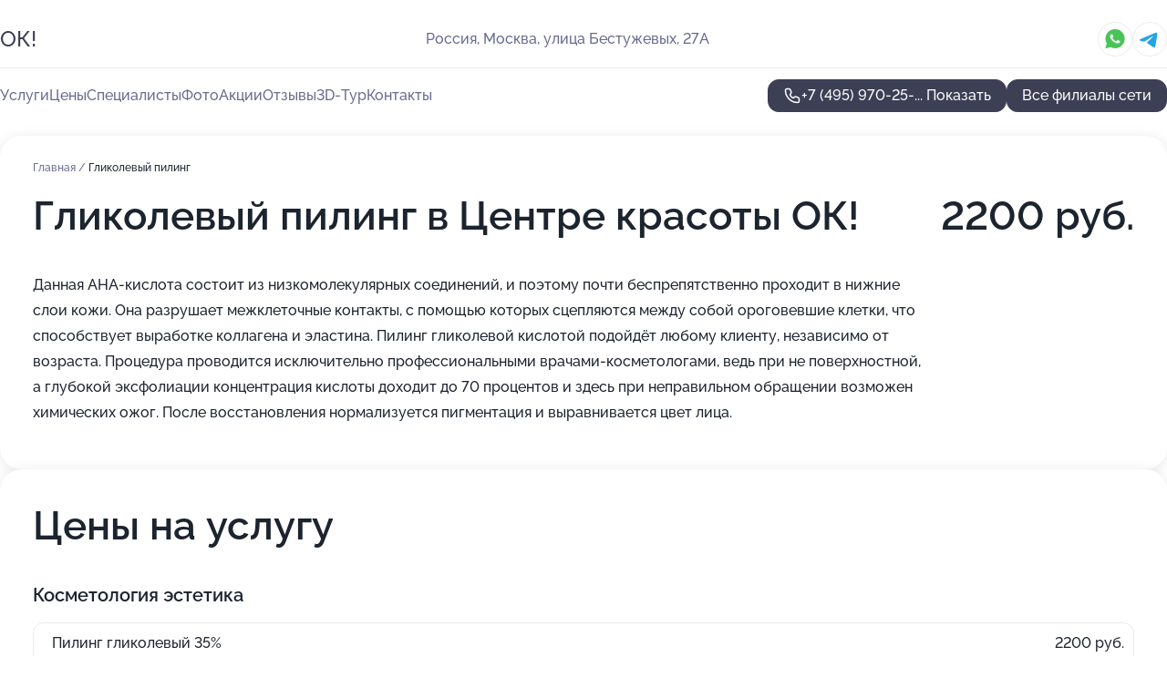

--- FILE ---
content_type: text/html; charset=utf-8
request_url: https://ok-tsentry-krasoty.ru/tsentr_krasoty_ok_na_metro_otradnoe/service/glikolevyj_piling/
body_size: 34244
content:
<!DOCTYPE html>
<html lang="ru">
<head>
	<meta http-equiv="Content-Type" content="text/html; charset=utf-8">
	<meta name="viewport" content="width=device-width,maximum-scale=1,initial-scale=1,user-scalable=0">
	<meta name="format-detection" content="telephone=no">
	<meta name="theme-color" content="#3D3F55">
	<meta name="description" content="Информация о&#160;Центре красоты&#160;ОК! на&#160;метро Отрадное">
	<link rel="icon" type="image/png" href="/favicon.png">

	<title>Центр красоты&#160;ОК! на&#160;метро Отрадное (на&#160;улице Бестужевых, на&#160;метро Отрадное)</title>

	<link nonce="oVELts0fppCq4XpfZReiFJzE" href="//ok-tsentry-krasoty.ru/build/lego2/lego2.css?v=Evk5cQF3AgE" rel="stylesheet" >

		<script type="application/ld+json">{"@context":"http:\/\/schema.org","@type":"HealthAndBeautyBusiness","name":"\u0426\u0435\u043d\u0442\u0440 \u043a\u0440\u0430\u0441\u043e\u0442\u044b \u041e\u041a!","address":{"@type":"PostalAddress","streetAddress":"\u0443\u043b\u0438\u0446\u0430 \u0411\u0435\u0441\u0442\u0443\u0436\u0435\u0432\u044b\u0445, 27\u0410","addressLocality":"\u041c\u043e\u0441\u043a\u0432\u0430"},"url":"https:\/\/ok-tsentry-krasoty.ru\/tsentr_krasoty_ok_na_metro_otradnoe\/","contactPoint":{"@type":"ContactPoint","telephone":"+7\u00a0(495)\u00a0970-25-19","contactType":"customer service","areaServed":"RU","availableLanguage":"Russian"},"image":"https:\/\/p2.zoon.ru\/preview\/9PmvH064nFWeQDiMba9g5A\/2400x1500x75\/1\/5\/8\/original_57bccb0f40c088de648b4dfc_6605533dd318f7.65669325.jpg","aggregateRating":{"@type":"AggregateRating","ratingValue":4.8,"worstRating":1,"bestRating":5,"reviewCount":216}}</script>
		<script type="application/ld+json">{"@context":"http:\/\/schema.org","@type":"HealthAndBeautyBusiness","name":"\u0426\u0435\u043d\u0442\u0440 \u043a\u0440\u0430\u0441\u043e\u0442\u044b \u041e\u043a!","address":{"@type":"PostalAddress","streetAddress":"\u0410\u043d\u0433\u0435\u043b\u043e\u0432 \u043f\u0435\u0440\u0435\u0443\u043b\u043e\u043a, 1","addressLocality":"\u041c\u043e\u0441\u043a\u0432\u0430"},"url":"https:\/\/ok-tsentry-krasoty.ru\/tsentr_krasoty_ok_na_metro_mitino\/","contactPoint":{"@type":"ContactPoint","telephone":"+7\u00a0(936)\u00a0108-34-50","contactType":"customer service","areaServed":"RU","availableLanguage":"Russian"},"image":"https:\/\/p0.zoon.ru\/preview\/05RwwzPxsezT3gtt_IDmpg\/2400x1500x75\/1\/0\/9\/original_598d3639fd37bf2f66305b26_67f532e8e99b81.99292906.jpg","aggregateRating":{"@type":"AggregateRating","ratingValue":4.8,"worstRating":1,"bestRating":5,"reviewCount":321}}</script>
		<script nonce="oVELts0fppCq4XpfZReiFJzE">
		window.js_base = '/js.php';
	</script>

	</head>
<body >
	 <header id="header" class="header" data-organization-id="57bccb0f40c088de648b4dfc">
	<div class="wrapper">
		<div class="header-container" data-uitest="lego-header-block">
			<div class="header-menu-activator" data-target="header-menu-activator">
				<span class="header-menu-activator__icon"></span>
			</div>

			<div class="header-title">
				<a href="/tsentr_krasoty_ok_na_metro_otradnoe/">					ОК!
				</a>			</div>
			<div class="header-address text-3 text-secondary">Россия, Москва, улица Бестужевых, 27А</div>

						<div class="header-socials flex gap-8 icon icon--36" data-target="header-socials">
									<!--noindex-->
					<a href="https://wa.me/79859702519" data-category="whatsapp" rel="nofollow" target="_blank">
						<svg class="svg-icons-whatsapp" ><use xlink:href="/build/lego2/icons.svg?v=Hc-SNIqYWKU#whatsapp"></use></svg>
					</a>
					<!--/noindex-->
									<!--noindex-->
					<a href="https://t.me/salon_ok_otradnoe" data-category="telegram" rel="nofollow" target="_blank">
						<svg class="svg-icons-telegram" ><use xlink:href="/build/lego2/icons.svg?v=Hc-SNIqYWKU#telegram"></use></svg>
					</a>
					<!--/noindex-->
							</div>
					</div>

		<nav class="nav" data-target="header-nav" data-uitest="lego-navigation-block">
			<ul>
									<li data-target="header-services">
						<svg class="svg-icons-services" ><use xlink:href="/build/lego2/icons.svg?v=Hc-SNIqYWKU#services"></use></svg>
						<a data-target="header-nav-link" href="https://ok-tsentry-krasoty.ru/tsentr_krasoty_ok_na_metro_otradnoe/services/" data-za="{&quot;ev_label&quot;:&quot;all_service&quot;}">Услуги</a>
					</li>
									<li data-target="header-prices">
						<svg class="svg-icons-prices" ><use xlink:href="/build/lego2/icons.svg?v=Hc-SNIqYWKU#prices"></use></svg>
						<a data-target="header-nav-link" href="https://ok-tsentry-krasoty.ru/tsentr_krasoty_ok_na_metro_otradnoe/price/" data-za="{&quot;ev_label&quot;:&quot;price&quot;}">Цены</a>
					</li>
									<li data-target="header-specialists">
						<svg class="svg-icons-specialists" ><use xlink:href="/build/lego2/icons.svg?v=Hc-SNIqYWKU#specialists"></use></svg>
						<a data-target="header-nav-link" href="https://ok-tsentry-krasoty.ru/tsentr_krasoty_ok_na_metro_otradnoe/#specialists" data-za="{&quot;ev_label&quot;:&quot;org_prof&quot;}">Специалисты</a>
					</li>
									<li data-target="header-photo">
						<svg class="svg-icons-photo" ><use xlink:href="/build/lego2/icons.svg?v=Hc-SNIqYWKU#photo"></use></svg>
						<a data-target="header-nav-link" href="https://ok-tsentry-krasoty.ru/tsentr_krasoty_ok_na_metro_otradnoe/#photos" data-za="{&quot;ev_label&quot;:&quot;photos&quot;}">Фото</a>
					</li>
									<li data-target="header-offers">
						<svg class="svg-icons-offers" ><use xlink:href="/build/lego2/icons.svg?v=Hc-SNIqYWKU#offers"></use></svg>
						<a data-target="header-nav-link" href="https://ok-tsentry-krasoty.ru/tsentr_krasoty_ok_na_metro_otradnoe/#offers" data-za="{&quot;ev_label&quot;:&quot;offer&quot;}">Акции</a>
					</li>
									<li data-target="header-reviews">
						<svg class="svg-icons-reviews" ><use xlink:href="/build/lego2/icons.svg?v=Hc-SNIqYWKU#reviews"></use></svg>
						<a data-target="header-nav-link" href="https://ok-tsentry-krasoty.ru/tsentr_krasoty_ok_na_metro_otradnoe/#reviews" data-za="{&quot;ev_label&quot;:&quot;reviews&quot;}">Отзывы</a>
					</li>
									<li data-target="header-tour3d">
						<svg class="svg-icons-tour3d" ><use xlink:href="/build/lego2/icons.svg?v=Hc-SNIqYWKU#tour3d"></use></svg>
						<a data-target="header-nav-link" href="https://ok-tsentry-krasoty.ru/tsentr_krasoty_ok_na_metro_otradnoe/#tour3d" data-za="{&quot;ev_label&quot;:&quot;tour3d&quot;}">3D-Тур</a>
					</li>
									<li data-target="header-contacts">
						<svg class="svg-icons-contacts" ><use xlink:href="/build/lego2/icons.svg?v=Hc-SNIqYWKU#contacts"></use></svg>
						<a data-target="header-nav-link" href="https://ok-tsentry-krasoty.ru/tsentr_krasoty_ok_na_metro_otradnoe/#contacts" data-za="{&quot;ev_label&quot;:&quot;contacts&quot;}">Контакты</a>
					</li>
							</ul>

			<div class="header-controls">
				<div class="header-controls__wrapper">
					<a
	href="tel:+74959702519"
	class="phone-button button button--primary button--36 icon--20"
	data-phone="+7 (495) 970-25-19"
	data-za="{&quot;ev_sourceType&quot;:&quot;&quot;,&quot;ev_sourceId&quot;:&quot;57bccb0f40c088de648b4dfc.9945&quot;,&quot;object_type&quot;:&quot;organization&quot;,&quot;object_id&quot;:&quot;57bccb0f40c088de648b4dfc.9945&quot;,&quot;ev_label&quot;:&quot;standard&quot;,&quot;ev_category&quot;:&quot;phone_o&quot;}">
	<svg class="svg-icons-phone" ><use xlink:href="/build/lego2/icons.svg?v=Hc-SNIqYWKU#phone"></use></svg>
			<div data-target="show-phone-number">
			+7 (495) 970-25-...
			<span data-target="phone-button-show">Показать</span>
		</div>
	</a>


									</div>

									<a href="https://ok-tsentry-krasoty.ru/" class="header-controls__booking button button--primary button--36 button--mobile-fluid">Все филиалы сети</a>
							</div>

			<div class="header-nav-address">
									<div class="header-block flex gap-12 icon icon--36" data-target="header-socials">
													<!--noindex-->
							<a href="https://wa.me/79859702519" data-category="whatsapp" rel="nofollow" target="_blank">
								<svg class="svg-icons-whatsapp" ><use xlink:href="/build/lego2/icons.svg?v=Hc-SNIqYWKU#whatsapp"></use></svg>
							</a>
							<!--/noindex-->
													<!--noindex-->
							<a href="https://t.me/salon_ok_otradnoe" data-category="telegram" rel="nofollow" target="_blank">
								<svg class="svg-icons-telegram" ><use xlink:href="/build/lego2/icons.svg?v=Hc-SNIqYWKU#telegram"></use></svg>
							</a>
							<!--/noindex-->
											</div>
				
				<div class="header-block text-3 text-center text-secondary">Россия, Москва, улица Бестужевых, 27А</div>
			</div>
		</nav>
	</div>
</header>
<div class="header-placeholder"></div>

<div class="contacts-panel" id="contacts-panel">
	

	<div class="contacts-panel-wrapper">
					<div class="contacts-panel-icon contacts-panel-expander" data-target="contacts-panel-expand">
				<div class="contacts-panel-icon__collapsed"><svg class="svg-icons-phone_filled" ><use xlink:href="/build/lego2/icons.svg?v=Hc-SNIqYWKU#phone_filled"></use></svg></div>
				<div class="contacts-panel-icon__expanded"><svg class="svg-icons-close" ><use xlink:href="/build/lego2/icons.svg?v=Hc-SNIqYWKU#close"></use></svg></div>
			</div>

			<div class="contacts-panel-group">
								<a href="tel:+74959702519" class="contacts-panel-icon" data-phone="+7 (495) 970-25-19" data-za="{&quot;ev_sourceType&quot;:&quot;nav_panel&quot;,&quot;ev_sourceId&quot;:&quot;57bccb0f40c088de648b4dfc.9945&quot;,&quot;object_type&quot;:&quot;organization&quot;,&quot;object_id&quot;:&quot;57bccb0f40c088de648b4dfc.9945&quot;,&quot;ev_label&quot;:&quot;standard&quot;,&quot;ev_category&quot;:&quot;phone_o&quot;}">
					<svg class="svg-icons-phone_filled" ><use xlink:href="/build/lego2/icons.svg?v=Hc-SNIqYWKU#phone_filled"></use></svg>
				</a>
													<a href="https://wa.me/79859702519" class="contacts-panel-icon"><svg class="svg-icons-whatsapp_filled" ><use xlink:href="/build/lego2/icons.svg?v=Hc-SNIqYWKU#whatsapp_filled"></use></svg></a>
									<a href="https://t.me/salon_ok_otradnoe" class="contacts-panel-icon"><svg class="svg-icons-telegram_filled" ><use xlink:href="/build/lego2/icons.svg?v=Hc-SNIqYWKU#telegram_filled"></use></svg></a>
							</div>
			</div>
</div>

<script nonce="oVELts0fppCq4XpfZReiFJzE" type="module">
	import { initContactsPanel } from '//ok-tsentry-krasoty.ru/build/lego2/lego2.js?v=aBQmwV5uQB0';

	initContactsPanel(document.getElementById('contacts-panel'));
</script>


<script nonce="oVELts0fppCq4XpfZReiFJzE" type="module">
	import { initHeader } from '//ok-tsentry-krasoty.ru/build/lego2/lego2.js?v=aBQmwV5uQB0';

	initHeader(document.getElementById('header'));
</script>
 	<main class="main-container">
		<div class="wrapper section-wrapper">
			<div class="service-description__wrapper">
	<section class="service-description section-block">
		<div class="page-breadcrumbs">
			<div class="breadcrumbs">
			<span>
							<a href="https://ok-tsentry-krasoty.ru/tsentr_krasoty_ok_na_metro_otradnoe/">
					Главная
				</a>
						/		</span>
			<span class="active">
							Гликолевый пилинг
								</span>
	</div>

		</div>
					<script nonce="oVELts0fppCq4XpfZReiFJzE" type="application/ld+json">{"@context":"http:\/\/schema.org","@type":"BreadcrumbList","itemListElement":[{"@type":"ListItem","position":1,"item":{"name":"\u0413\u043b\u0430\u0432\u043d\u0430\u044f","@id":"https:\/\/ok-tsentry-krasoty.ru\/tsentr_krasoty_ok_na_metro_otradnoe\/"}}]}</script>
		
		<div class="service-description-title">
			<h1 class="page-title">Гликолевый пилинг в Центре красоты ОК!</h1>
			<div class="service-description-title__price">
									<span class="service-description__price-label text-secondary">Цена:</span>
											2200
										руб.
							</div>
		</div>

		<div class="service-description__text collapse collapse--text-3">
			<div class="collapse__overflow">
				<div class="collapse__text"><p> Данная АНА-кислота состоит из низкомолекулярных соединений, и поэтому почти беспрепятственно проходит в нижние слои кожи. Она разрушает межклеточные контакты, с помощью которых сцепляются между собой ороговевшие клетки, что способствует выработке коллагена и эластина. Пилинг гликолевой кислотой подойдёт любому клиенту, независимо от возраста. Процедура проводится исключительно профессиональными врачами-косметологами, ведь при не поверхностной, а глубокой эксфолиации концентрация кислоты доходит до 70 процентов и здесь при неправильном обращении возможен химических ожог. После восстановления нормализуется пигментация и выравнивается цвет лица. </p></div>
			</div>
		</div>
	</section>

		<section class="service-prices section-block">
		<h2 class="text-h2">Цены на услугу</h2>

		<ul class="service-prices-list">
							<li>
					<div class="service-prices-list__title">
						Косметология эстетика
					</div>
					<div>
						<ul class="service-list-dish__items">
															<li class="service-list-dish service-list-dish--price">
									Пилинг гликолевый 35%
									<div class="service-list-dish__price">
																					2200 руб.
																			</div>
								</li>
													</ul>
					</div>
				</li>
					</ul>
	</section>
	</div>
<section class="offers" id="offers" data-uitest="lego-offers-block">
	<div class="section-block__title flex flex--sb">
		<h2 class="text-h2">
			Акции и скидки
		</h2>

		<div class="slider__navigation" data-target="slider-navigation">
			<button class="slider__control prev" data-target="slider-prev">
				<svg class="svg-icons-arrow" ><use xlink:href="/build/lego2/icons.svg?v=Hc-SNIqYWKU#arrow"></use></svg>
			</button>
			<button class="slider__control next" data-target="slider-next">
				<svg class="svg-icons-arrow" ><use xlink:href="/build/lego2/icons.svg?v=Hc-SNIqYWKU#arrow"></use></svg>
			</button>
		</div>
	</div>

	<div class="offers__list" data-target="slider-container">
		<div class="offers__slider swiper-wrapper">
							<div data-offer-id="5efd97908e59df5a9f4c8c9d" data-sid="5efd97908e59df5a9f4c8c9d.0eb0" class="offers-item swiper-slide text-white">
					<img
						class="offers-item__image"
						src="https://p1.zoon.ru/5/a/5efd95c7eeb5136cb4475150_5efd960512ec1.jpg"
						loading="lazy"
						alt="">
					<div class="offers-item__container">
						<div class="text-5">Трихологическая диагностика кожи головы</div>
						<div class="offers-item__bottom">
							<div>
								<div>
									Срок действия
								</div>
								<div>Осталось 4 дня, до 20 января</div>
							</div>
							<button class="button offers-item__button button--36">Подробнее</button>
						</div>
					</div>
				</div>
							<div data-offer-id="640df4f4d2f2e0b8ed063f37" data-sid="640df4f4d2f2e0b8ed063f37.5503" class="offers-item swiper-slide text-white">
					<img
						class="offers-item__image"
						src="https://p2.zoon.ru/8/4/640df2169ade3c9ddd0b415a_640df4b04231b0.75083584.jpg"
						loading="lazy"
						alt="">
					<div class="offers-item__container">
						<div class="text-5">Скидка 20% на любую услугу при первом посещении</div>
						<div class="offers-item__bottom">
							<div>
								<div>
									Срок действия
								</div>
								<div>Осталось 3 дня, до 19 января</div>
							</div>
							<button class="button offers-item__button button--36">Подробнее</button>
						</div>
					</div>
				</div>
							<div data-offer-id="66088a4376aa13a1eb04db14" data-sid="66088a4376aa13a1eb04db14.0987" class="offers-item swiper-slide text-white">
					<img
						class="offers-item__image"
						src="https://p0.zoon.ru/6/7/66088777663a21326c043dcf_660889d1146f54.41674372.jpg"
						loading="lazy"
						alt="">
					<div class="offers-item__container">
						<div class="text-5">Маникюр гель-лак 1500р.. Знакомство</div>
						<div class="offers-item__bottom">
							<div>
								<div>
									Срок действия
								</div>
								<div>Осталось 15 дней, до 31 января</div>
							</div>
							<button class="button offers-item__button button--36">Подробнее</button>
						</div>
					</div>
				</div>
							<div data-offer-id="677a99587b1ed9236d0daf20" data-sid="677a99587b1ed9236d0daf20.b0d1" class="offers-item swiper-slide text-white">
					<img
						class="offers-item__image"
						src="https://p1.zoon.ru/e/e/677a93eaac0d01a20e0a3737_677a971777e435.10625635.jpg"
						loading="lazy"
						alt="">
					<div class="offers-item__container">
						<div class="text-5">Фотоомоложение лица на аппарате bbl от 8900р</div>
						<div class="offers-item__bottom">
							<div>
								<div>
									Срок действия
								</div>
								<div>Осталось 15 дней, до 31 января</div>
							</div>
							<button class="button offers-item__button button--36">Подробнее</button>
						</div>
					</div>
				</div>
							<div data-offer-id="643570f9913046f3f809e9c3" data-sid="643570f9913046f3f809e9c3.ac5e" class="offers-item swiper-slide text-white">
					<img
						class="offers-item__image"
						src="https://p0.zoon.ru/5/1/6435706fd6b6570ed3069b17_643570f0864752.90652322.jpg"
						loading="lazy"
						alt="">
					<div class="offers-item__container">
						<div class="text-5">Массаж тела 30 минут - 1300 р</div>
						<div class="offers-item__bottom">
							<div>
								<div>
									Срок действия
								</div>
								<div>Осталось 4 дня, до 20 января</div>
							</div>
							<button class="button offers-item__button button--36">Подробнее</button>
						</div>
					</div>
				</div>
							<div data-offer-id="660888a55c974074ac0e49af" data-sid="660888a55c974074ac0e49af.c1d3" class="offers-item swiper-slide text-white">
					<img
						class="offers-item__image"
						src="https://p0.zoon.ru/3/5/660888a55c974074ac0e49af_66088b251d2571.62512428.jpg"
						loading="lazy"
						alt="">
					<div class="offers-item__container">
						<div class="text-5">Лазерная эпиляция Бикини+голени+подмышки 2900</div>
						<div class="offers-item__bottom">
							<div>
								<div>
									Срок действия
								</div>
								<div>Осталось 15 дней, до 31 января</div>
							</div>
							<button class="button offers-item__button button--36">Подробнее</button>
						</div>
					</div>
				</div>
											</div>

		<div class="slider__pagination" data-target="slider-pagination"></div>
	</div>
</section>
<script nonce="oVELts0fppCq4XpfZReiFJzE" type="module">
	import { initOffers } from '//ok-tsentry-krasoty.ru/build/lego2/lego2.js?v=aBQmwV5uQB0';

	const node = document.getElementById('offers');

	initOffers(node, { organizationId: '57bccb0f40c088de648b4dfc' });
</script>
<section class="photo-section" id="photos" data-uitest="lego-gallery-block">
	<div class="section-block__title flex flex--sb">
		<h2 class="text-h2">Фотогалерея</h2>

					<div class="slider__navigation" data-target="slider-navigation">
				<button class="slider__control prev" data-target="slider-prev">
					<svg class="svg-icons-arrow" ><use xlink:href="/build/lego2/icons.svg?v=Hc-SNIqYWKU#arrow"></use></svg>
				</button>
				<button class="slider__control next" data-target="slider-next">
					<svg class="svg-icons-arrow" ><use xlink:href="/build/lego2/icons.svg?v=Hc-SNIqYWKU#arrow"></use></svg>
				</button>
			</div>
			</div>

	<div class="section-block__slider" data-target="slider-container" data-total="14" data-owner-type="organization" data-owner-id="57bccb0f40c088de648b4dfc">
		<div class="photo-section__slider swiper-wrapper">
						<div class="photo-section__slide swiper-slide" data-id="6605533e38d67e468805de47" data-target="photo-slide-item" data-index="0">
				<img src="https://p2.zoon.ru/preview/vz0d2ydBwvX9fiMGsnCg4g/1067x800x85/1/5/8/original_57bccb0f40c088de648b4dfc_6605533dd318f7.65669325.jpg" loading="lazy" alt="">
			</div>
						<div class="photo-section__slide swiper-slide" data-id="660553428d4a114e5e09b1f5" data-target="photo-slide-item" data-index="1">
				<img src="https://p1.zoon.ru/preview/LvyDdwU5yajhMrVe-FiWVw/1067x800x85/1/6/1/original_57bccb0f40c088de648b4dfc_66055341e61c18.55199137.jpg" loading="lazy" alt="">
			</div>
						<div class="photo-section__slide swiper-slide" data-id="6605533e203bd022190e6c99" data-target="photo-slide-item" data-index="2">
				<img src="https://p0.zoon.ru/preview/oPjSgD6YOqgfk2jSOZy9pA/600x800x85/1/e/d/original_57bccb0f40c088de648b4dfc_6605533e5e0369.73908337.jpg" loading="lazy" alt="">
			</div>
						<div class="photo-section__slide swiper-slide" data-id="6605533f229d63e2fe00edaf" data-target="photo-slide-item" data-index="3">
				<img src="https://p0.zoon.ru/preview/u9SvGc6IzEdx3d-GJ_v0Tw/1067x800x85/1/5/e/original_57bccb0f40c088de648b4dfc_6605533eaa77a2.67079875.jpg" loading="lazy" alt="">
			</div>
						<div class="photo-section__slide swiper-slide" data-id="5832d8c4689e448a128b456f" data-target="photo-slide-item" data-index="4">
				<img src="https://p1.zoon.ru/preview/CAUa_DIK4Pcfg4ZEkM_5VQ/1199x800x85/1/6/0/original_57bccb0f40c088de648b4dfd_5832d8c4c19e5.jpg" loading="lazy" alt="">
			</div>
						<div class="photo-section__slide swiper-slide" data-id="660553dd0432ce477505665b" data-target="photo-slide-item" data-index="5">
				<img src="https://p1.zoon.ru/preview/fhYQUGuNC75A50KregjHMg/1280x718x85/1/0/a/original_57bccb0f40c088de648b4dfc_660553dd334946.47465761.jpg" loading="lazy" alt="">
			</div>
						<div class="photo-section__slide swiper-slide" data-id="660553dad036d3c4490a300a" data-target="photo-slide-item" data-index="6">
				<img src="https://p2.zoon.ru/preview/nOdj-NxJ0I2ZtjWySVDbTQ/1067x800x85/1/3/8/original_57bccb0f40c088de648b4dfc_660553d9893d03.36110754.jpg" loading="lazy" alt="">
			</div>
						<div class="photo-section__slide swiper-slide" data-id="660553db90e2d6ca1e0132ff" data-target="photo-slide-item" data-index="7">
				<img src="https://p2.zoon.ru/preview/gTGRjaRdTFaVTg6pA3WtOQ/1067x800x85/1/9/4/original_57bccb0f40c088de648b4dfc_660553dad40c49.93325905.jpg" loading="lazy" alt="">
			</div>
						<div class="photo-section__slide swiper-slide" data-id="6465fdb68f89d3ec9f03ad58" data-target="photo-slide-item" data-index="8">
				<img src="https://p1.zoon.ru/preview/zOsiaRiutDXuSs2KuGvdmQ/872x800x85/1/5/8/original_57bccb0f40c088de648b4dfd_6465fdb6660bf7.11774387.jpg" loading="lazy" alt="">
			</div>
						<div class="photo-section__slide swiper-slide" data-id="6465fdb6058b44dbef071aa3" data-target="photo-slide-item" data-index="9">
				<img src="https://p1.zoon.ru/preview/Gj3JvWcf_OLv0wod0B8RXg/600x800x85/1/f/6/original_57bccb0f40c088de648b4dfd_6465fdb65555a5.99616168.jpg" loading="lazy" alt="">
			</div>
						<div class="photo-section__slide swiper-slide" data-id="6465fdb7baab6ea0990701ac" data-target="photo-slide-item" data-index="10">
				<img src="https://p2.zoon.ru/preview/khpRaOyWBUwiCUksLLwqgw/600x800x85/1/e/7/original_57bccb0f40c088de648b4dfd_6465fdb7463470.52119075.jpg" loading="lazy" alt="">
			</div>
						<div class="photo-section__slide swiper-slide" data-id="6465fdb73eb5625ee901a309" data-target="photo-slide-item" data-index="11">
				<img src="https://p2.zoon.ru/preview/kR-NQI3Mu0_SLHEdeVu2Qg/600x800x85/1/3/f/original_57bccb0f40c088de648b4dfd_6465fdb749da90.28853413.jpg" loading="lazy" alt="">
			</div>
						<div class="photo-section__slide swiper-slide" data-id="6609c22de7322517220ec530" data-target="photo-slide-item" data-index="12">
				<img src="https://p2.zoon.ru/preview/WgVGUYcM-LgZ4epB48s7xw/1067x800x85/1/b/c/original_57bccb0f40c088de648b4dfc_6609c22d4ca737.73996949.jpg" loading="lazy" alt="">
			</div>
						<div class="photo-section__slide swiper-slide" data-id="6609c2343f056629c901aa10" data-target="photo-slide-item" data-index="13">
				<img src="https://p0.zoon.ru/preview/FUG_MHXR41vIgB6gR6rgvw/1067x800x85/1/6/4/original_57bccb0f40c088de648b4dfc_6609c2345d8364.36440201.jpg" loading="lazy" alt="">
			</div>
					</div>
	</div>

	<div class="slider__pagination" data-target="slider-pagination"></div>
</section>

<script nonce="oVELts0fppCq4XpfZReiFJzE" type="module">
	import { initPhotos } from '//ok-tsentry-krasoty.ru/build/lego2/lego2.js?v=aBQmwV5uQB0';

	const node = document.getElementById('photos');
	initPhotos(node);
</script>
<section class="reviews-section section-block" id="reviews" data-uitest="lego-reviews-block">
	<div class="section-block__title flex flex--sb">
		<h2 class="text-h2">
			Отзывы
		</h2>

				<div class="slider__navigation" data-target="slider-navigation">
			<button class="slider__control prev" data-target="slider-prev">
				<svg class="svg-icons-arrow" ><use xlink:href="/build/lego2/icons.svg?v=Hc-SNIqYWKU#arrow"></use></svg>
			</button>
			<button class="slider__control next" data-target="slider-next">
				<svg class="svg-icons-arrow" ><use xlink:href="/build/lego2/icons.svg?v=Hc-SNIqYWKU#arrow"></use></svg>
			</button>
		</div>
			</div>

	<div class="reviews-section__list" data-target="slider-container">
		<div class="reviews-section__slider swiper-wrapper" data-target="review-section-slides">
							<div
	class="reviews-section-item swiper-slide "
	data-id="66e2a71845a4bc928a0860cc"
	data-owner-id="63060d5491b5d45d4707c17b"
	data-target="review">
	<div  class="flex flex--center-y gap-12">
		<div class="reviews-section-item__avatar">
										<svg class="svg-icons-user" ><use xlink:href="/build/lego2/icons.svg?v=Hc-SNIqYWKU#user"></use></svg>
					</div>
		<div class="reviews-section-item__head">
			<div class="reviews-section-item__head-top flex flex--center-y gap-16">
				<div class="flex flex--center-y gap-8">
										<div class="stars stars--16" style="--rating: 5">
						<div class="stars__rating">
							<div class="stars stars--filled"></div>
						</div>
					</div>
					<div class="reviews-section-item__mark text-3">
						5,0
					</div>
				</div>
											</div>

			<div class="reviews-section-item__name text-3 fade">
				Екатерина
			</div>
		</div>
	</div>
					<div class="reviews-section-item__descr collapse collapse--text-2 mt-8">
			<div class="collapse__overflow">
				<div class="collapse__text">
					Тамара Константиновна замечательный мастер, после ее массажа чувствуешь себя на миллион, хочется возвращаться еще и еще 🤗
				</div>
			</div>
		</div>
			<div class="reviews-section-item__date text-2 text-secondary mt-8">
		12 сентября 2024 Отзыв взят с сайта Zoon.ru
	</div>
</div>

							<div
	class="reviews-section-item swiper-slide "
	data-id="66408d86d9f92557c8026346"
	data-owner-id="57bccb0f40c088de648b4dfc"
	data-target="review">
	<div  class="flex flex--center-y gap-12">
		<div class="reviews-section-item__avatar">
										<svg class="svg-icons-user" ><use xlink:href="/build/lego2/icons.svg?v=Hc-SNIqYWKU#user"></use></svg>
					</div>
		<div class="reviews-section-item__head">
			<div class="reviews-section-item__head-top flex flex--center-y gap-16">
				<div class="flex flex--center-y gap-8">
										<div class="stars stars--16" style="--rating: 1">
						<div class="stars__rating">
							<div class="stars stars--filled"></div>
						</div>
					</div>
					<div class="reviews-section-item__mark text-3">
						1,0
					</div>
				</div>
											</div>

			<div class="reviews-section-item__name text-3 fade">
				Сюзанна Смицкая
			</div>
		</div>
	</div>
					<div class="reviews-section-item__descr collapse collapse--text-2 mt-8">
			<div class="collapse__overflow">
				<div class="collapse__text">
																<div>
							<span class="reviews-section-item__text-title">Преимущества:</span> Ничего!
						</div>
																					<div>
							<span class="reviews-section-item__text-title">Комментарий:</span>
							Уважаемое Руководство салона красоты «ок» на бестужевых, Вам необходимо пересмотреть отношение к вашим сотрудниками к «команде»! Была записана на коррекцию нарашивания ногтей. Пришла, мастер с очень неприятным видом ответила , что не делает на гель, не извинилась , сделала очень неприятное лицо, будто я сама в этом виновата! (Сотрудники подумали, что у меня наращивание) Администратор , также с неприятным видом сидела и , видимо, искала подтверждение того , что именно я записалась неверно, так ничего и не нашла , принесла скудные извинения и сказала, может через 4 дня вас запишем к другому ?? Я в шоке! В наше время , во времена такой конкуренции на столкьо непрофессиональное обсуживание! Я понимаю, что каждый может ошибится, но само отношение мастера и администртора к этому просто непозволительное
						</div>
									</div>
			</div>
		</div>
			<div class="reviews-section-item__date text-2 text-secondary mt-8">
		12 мая 2024 Отзыв взят с сайта Zoon.ru
	</div>
</div>

							<div
	class="reviews-section-item swiper-slide reviews-section-item--with-photo"
	data-id="6583469413cd08231a023781"
	data-owner-id="57bccb0f40c088de648b4dfc"
	data-target="review">
	<div  class="flex flex--center-y gap-12">
		<div class="reviews-section-item__avatar">
										<svg class="svg-icons-user" ><use xlink:href="/build/lego2/icons.svg?v=Hc-SNIqYWKU#user"></use></svg>
					</div>
		<div class="reviews-section-item__head">
			<div class="reviews-section-item__head-top flex flex--center-y gap-16">
				<div class="flex flex--center-y gap-8">
										<div class="stars stars--16" style="--rating: 5">
						<div class="stars__rating">
							<div class="stars stars--filled"></div>
						</div>
					</div>
					<div class="reviews-section-item__mark text-3">
						5,0
					</div>
				</div>
											</div>

			<div class="reviews-section-item__name text-3 fade">
				Екатерина
			</div>
		</div>
	</div>
					<div class="reviews-section-item__descr collapse collapse--text-2 mt-8">
			<div class="collapse__overflow">
				<div class="collapse__text">
																<div>
							<span class="reviews-section-item__text-title">Преимущества:</span> Спасибо огромное Галине!!! Она мастер своего дела!!! Маникюр сделала отличный!!!
						</div>
																			</div>
			</div>
		</div>
								<div class="reviews-section-item__slider" data-target="reviews-section-item-slider">
			<div data-target="slider-container">
				<div class="reviews-section__slider swiper-wrapper">
											<div class="reviews-section-item__slide swiper-slide">
							<img src="https://p1.zoon.ru/preview/x33SLEo6vs_fBlFTztfzaQ/98x98x90/1/1/b/65834687cf3aa2cc310c3850_65834688009e32.42953454.jpg" loading="lazy" alt="">
						</div>
									</div>
			</div>
					</div>
		<div class="reviews-section-item__date text-2 text-secondary mt-8">
		20 декабря 2023 Отзыв взят с сайта Zoon.ru
	</div>
</div>

							<div
	class="reviews-section-item swiper-slide "
	data-id="65450ce974dede9e1a03ec97"
	data-owner-id="57bccb0f40c088de648b4dfc"
	data-target="review">
	<div  class="flex flex--center-y gap-12">
		<div class="reviews-section-item__avatar">
										<svg class="svg-icons-user" ><use xlink:href="/build/lego2/icons.svg?v=Hc-SNIqYWKU#user"></use></svg>
					</div>
		<div class="reviews-section-item__head">
			<div class="reviews-section-item__head-top flex flex--center-y gap-16">
				<div class="flex flex--center-y gap-8">
										<div class="stars stars--16" style="--rating: 5">
						<div class="stars__rating">
							<div class="stars stars--filled"></div>
						</div>
					</div>
					<div class="reviews-section-item__mark text-3">
						5,0
					</div>
				</div>
											</div>

			<div class="reviews-section-item__name text-3 fade">
				Анастасия
			</div>
		</div>
	</div>
					<div class="reviews-section-item__descr collapse collapse--text-2 mt-8">
			<div class="collapse__overflow">
				<div class="collapse__text">
																<div>
							<span class="reviews-section-item__text-title">Преимущества:</span> Всегда все качественно и тогда когда нужно, не жду неделями.Приветливый персонал, всегда пойдут на встречу, проконсультируют, и подберут то, что нужно. Делаю разные процедуры, особо, хочется отметить мастера Ногтевого сервиса Екатерину. Всегда доброжелательна, качество на высоте. Спасибо.
						</div>
																			</div>
			</div>
		</div>
			<div class="reviews-section-item__date text-2 text-secondary mt-8">
		3 ноября 2023 Отзыв взят с сайта Zoon.ru
	</div>
</div>

							<div
	class="reviews-section-item swiper-slide "
	data-id="64cad4ae7eb80a55380fe232"
	data-owner-id="57bccb0f40c088de648b4dfc"
	data-target="review">
	<div  class="flex flex--center-y gap-12">
		<div class="reviews-section-item__avatar">
										<svg class="svg-icons-user" ><use xlink:href="/build/lego2/icons.svg?v=Hc-SNIqYWKU#user"></use></svg>
					</div>
		<div class="reviews-section-item__head">
			<div class="reviews-section-item__head-top flex flex--center-y gap-16">
				<div class="flex flex--center-y gap-8">
										<div class="stars stars--16" style="--rating: 1">
						<div class="stars__rating">
							<div class="stars stars--filled"></div>
						</div>
					</div>
					<div class="reviews-section-item__mark text-3">
						1,0
					</div>
				</div>
											</div>

			<div class="reviews-section-item__name text-3 fade">
				Юлия
			</div>
		</div>
	</div>
					<div class="reviews-section-item__descr collapse collapse--text-2 mt-8">
			<div class="collapse__overflow">
				<div class="collapse__text">
					Приобрела в салоне абонемент на 6 месяцев  на лазерную эпиляцию всего тела.
Из плюсов: салон находится по дороге с работы домой; мастер работает аккуратно, никаких ожогов, про которые много читала, не было.
Из минусов: отвратительный сервис. Я не сторонник конфликтов, поэтому когда на мое время записали кого-то еще и процедуру мне делали впопыхах, я промолчала, хоть осадочек и остался. Решила тогда не поднимать данный вопрос и не заострять внимание на чужой ошибке.
Однако ситуация повторилась. На сей раз меня неправильно записали на эпиляцию всего одного участка тела. К тому же, оказалось, что через 15 минут после меня была другая запись, поэтому меня уведомили, что мою процедуру сделать не смогут и предложили перезаписаться. Люди, у которых быстро растут волосы и при этом дикое раздражение после бритья, меня сейчас поймут как никто: бритье по раздраженной воспаленной коже - тот еще квест. И так все болит и чешется после бритья, а мне эту экзекуцию предлагают повторить повторно, но с уже более неприятными ощущениями и последствиями. Тем более, что время записи я специально подбирала, даже с работы местами бежала, чтобы не опоздать. В ближайшие две недели на процедуру попасть я не смогу, так что в итоге я не только не получу процедуру на которую за неделю записалась и предупредила накануне, что приду, но и фактически одно из посещений для меня просто безвозвратно прогорело. Не говоря уже о том периоде, когда я замораживала абонемент на несколько недель. Учитывая отношение персонала, я уже даже не удивлюсь, если никто мой абонемент не замораживал, т.е. в итоге потеряю я больше 1 процедуры.
				</div>
			</div>
		</div>
			<div class="reviews-section-item__date text-2 text-secondary mt-8">
		3 августа 2023 Отзыв взят с сайта Zoon.ru
	</div>
</div>

							<div
	class="reviews-section-item swiper-slide "
	data-id="63ce820021909f3e4101d667"
	data-owner-id="57bccb0f40c088de648b4dfc"
	data-target="review">
	<div  class="flex flex--center-y gap-12">
		<div class="reviews-section-item__avatar">
										<svg class="svg-icons-user" ><use xlink:href="/build/lego2/icons.svg?v=Hc-SNIqYWKU#user"></use></svg>
					</div>
		<div class="reviews-section-item__head">
			<div class="reviews-section-item__head-top flex flex--center-y gap-16">
				<div class="flex flex--center-y gap-8">
										<div class="stars stars--16" style="--rating: 5">
						<div class="stars__rating">
							<div class="stars stars--filled"></div>
						</div>
					</div>
					<div class="reviews-section-item__mark text-3">
						5,0
					</div>
				</div>
											</div>

			<div class="reviews-section-item__name text-3 fade">
				Алёна 
			</div>
		</div>
	</div>
					<div class="reviews-section-item__descr collapse collapse--text-2 mt-8">
			<div class="collapse__overflow">
				<div class="collapse__text">
																<div>
							<span class="reviews-section-item__text-title">Преимущества:</span> Замечательный салон красоты около дома, приветливые администраторы. Отдельная благодарность и любовь мастеру ногтевого сервиса Галине, профессионал своего дела! Маникюр всегда без изъянов, делает аккуратно, а я очень боюсь боли. Всегда подскажет нужный оттенок покрытия и попадает в точку! Маникюр носится долго и абсолютно не теряет своего вида даже через несколько недель! Спасибо за вашу работу!
						</div>
																			</div>
			</div>
		</div>
			<div class="reviews-section-item__date text-2 text-secondary mt-8">
		23 января 2023 Отзыв взят с сайта Zoon.ru
	</div>
</div>

							<div
	class="reviews-section-item swiper-slide "
	data-id="63b563c796feb1a394075f20"
	data-owner-id="5822907605a8837f738b4586"
	data-target="review">
	<div  class="flex flex--center-y gap-12">
		<div class="reviews-section-item__avatar">
										<svg class="svg-icons-user" ><use xlink:href="/build/lego2/icons.svg?v=Hc-SNIqYWKU#user"></use></svg>
					</div>
		<div class="reviews-section-item__head">
			<div class="reviews-section-item__head-top flex flex--center-y gap-16">
				<div class="flex flex--center-y gap-8">
										<div class="stars stars--16" style="--rating: 1">
						<div class="stars__rating">
							<div class="stars stars--filled"></div>
						</div>
					</div>
					<div class="reviews-section-item__mark text-3">
						1,0
					</div>
				</div>
											</div>

			<div class="reviews-section-item__name text-3 fade">
				z b
			</div>
		</div>
	</div>
					<div class="reviews-section-item__descr collapse collapse--text-2 mt-8">
			<div class="collapse__overflow">
				<div class="collapse__text">
																					<div>
							<span class="reviews-section-item__text-title">Недостатки:</span> Я была клиентом этого салона несколько лет. Выбирала его за удобное расположение и спокойную атмосферу. Однако, в последнее время качество услуг заметно снизилось, а пнедавнее посещение навсегда отбило желание возвращаться в этот салон. В салоне не осталось ни одного компетентного мастера ногтевого сервиса! Все вечно грязное, не все расходники одноразовые (одна щеточка на всех клиентов),  просьбы клиентов по материалу, цвету покрытия и т.д. игнорируются, всегда предлагается альтернатива. Связь клиен-администратор-мастер - это испорченный телефон. Всем по сути на все плевать! Отдельно хочется отметить &quot;мастера&quot; Галину. Все делается грубо, наспех, как будто с желанием навредить. Записывайтесь к Галине только если вы хотите уйти с порезами, выкрученными пальцами и отслойками на следующий день! 
Я заметила, что в последнее время клиентов в салоне стало намного меньше. Так держать! С таким отношением от вас скоро разбегутся все клиенты.
						</div>
														</div>
			</div>
		</div>
			<div class="reviews-section-item__date text-2 text-secondary mt-8">
		4 января 2023 Отзыв взят с сайта Zoon.ru
	</div>
</div>

							<div
	class="reviews-section-item swiper-slide "
	data-id="635d07a75c1ccf2d750ea84a"
	data-owner-id="57bccb0f40c088de648b4dfc"
	data-target="review">
	<div  class="flex flex--center-y gap-12">
		<div class="reviews-section-item__avatar">
										<svg class="svg-icons-user" ><use xlink:href="/build/lego2/icons.svg?v=Hc-SNIqYWKU#user"></use></svg>
					</div>
		<div class="reviews-section-item__head">
			<div class="reviews-section-item__head-top flex flex--center-y gap-16">
				<div class="flex flex--center-y gap-8">
										<div class="stars stars--16" style="--rating: 5">
						<div class="stars__rating">
							<div class="stars stars--filled"></div>
						</div>
					</div>
					<div class="reviews-section-item__mark text-3">
						5,0
					</div>
				</div>
											</div>

			<div class="reviews-section-item__name text-3 fade">
				Anastasia Anastasia
			</div>
		</div>
	</div>
					<div class="reviews-section-item__descr collapse collapse--text-2 mt-8">
			<div class="collapse__overflow">
				<div class="collapse__text">
																<div>
							<span class="reviews-section-item__text-title">Преимущества:</span> Пришла сюда первый раз года 4 назад, и с тех пор стала постоянным клиентом. Все мастера супер! На маникюр и педикюр езжу к Оксане уже с другого конца города, потому что лучше, знаю, мне никто не сделает. Кристина и Артём делают такую красоту с волосами, что после них вы точно не будете никого искать. 

Ну а атмосфера, которую создаёт Администратор Инна, бесценна! Хочется возвращаться снова и снова
						</div>
																			</div>
			</div>
		</div>
			<div class="reviews-section-item__date text-2 text-secondary mt-8">
		29 октября 2022 Отзыв взят с сайта Zoon.ru
	</div>
</div>

							<div
	class="reviews-section-item swiper-slide "
	data-id="634df6a1288f4faa6305f4ea"
	data-owner-id="57bccb0f40c088de648b4dfc"
	data-target="review">
	<div  class="flex flex--center-y gap-12">
		<div class="reviews-section-item__avatar">
										<svg class="svg-icons-user" ><use xlink:href="/build/lego2/icons.svg?v=Hc-SNIqYWKU#user"></use></svg>
					</div>
		<div class="reviews-section-item__head">
			<div class="reviews-section-item__head-top flex flex--center-y gap-16">
				<div class="flex flex--center-y gap-8">
										<div class="stars stars--16" style="--rating: 2">
						<div class="stars__rating">
							<div class="stars stars--filled"></div>
						</div>
					</div>
					<div class="reviews-section-item__mark text-3">
						2,0
					</div>
				</div>
											</div>

			<div class="reviews-section-item__name text-3 fade">
				Ольга
			</div>
		</div>
	</div>
					<div class="reviews-section-item__descr collapse collapse--text-2 mt-8">
			<div class="collapse__overflow">
				<div class="collapse__text">
					Я давний клиент салона. Были прекрасные мастера маникюра, косметологи. Но сегодняшнее посещение навсегда отбило желание пользоваться услугами этого салона. Я не знаю, как ведется набор персонала, но руководству следует обратить на это самое пристальное внимание. Маникюрша  Анжелика очень торопилась работала грубо и дела ошибки, на которые я ей указала. В результате она бросила работу, не доделав, мотивируя тем, что в таком темпе она работать не может. Похвально желание девушки пропустить через себя как можно больше клиентов, но о качестве тоже надо думать! Я потеряла время и получила испорченное настроение. Не рекомендую!
				</div>
			</div>
		</div>
			<div class="reviews-section-item__date text-2 text-secondary mt-8">
		18 октября 2022 Отзыв взят с сайта Zoon.ru
	</div>
</div>

							<div
	class="reviews-section-item swiper-slide "
	data-id="6343dcfc3179b7dc6b035778"
	data-owner-id="57bccb0f40c088de648b4dfc"
	data-target="review">
	<div  class="flex flex--center-y gap-12">
		<div class="reviews-section-item__avatar">
										<svg class="svg-icons-user" ><use xlink:href="/build/lego2/icons.svg?v=Hc-SNIqYWKU#user"></use></svg>
					</div>
		<div class="reviews-section-item__head">
			<div class="reviews-section-item__head-top flex flex--center-y gap-16">
				<div class="flex flex--center-y gap-8">
										<div class="stars stars--16" style="--rating: 5">
						<div class="stars__rating">
							<div class="stars stars--filled"></div>
						</div>
					</div>
					<div class="reviews-section-item__mark text-3">
						5,0
					</div>
				</div>
											</div>

			<div class="reviews-section-item__name text-3 fade">
				Елена
			</div>
		</div>
	</div>
					<div class="reviews-section-item__descr collapse collapse--text-2 mt-8">
			<div class="collapse__overflow">
				<div class="collapse__text">
																<div>
							<span class="reviews-section-item__text-title">Преимущества:</span> В салоне работает замечательный мастер Галина! Очень осталась довольна качеством педикюра!!! Давненько так быстро и качественно не ухаживал за своими ногами!!! Женщина с потрясающим чувством юмора и положительной энергией!  И отличный мастер своего дела! Спасибо большое!!!
						</div>
																<div>
							<span class="reviews-section-item__text-title">Недостатки:</span> Нет
						</div>
														</div>
			</div>
		</div>
			<div class="reviews-section-item__date text-2 text-secondary mt-8">
		10 октября 2022 Отзыв взят с сайта Zoon.ru
	</div>
</div>

							<div
	class="reviews-section-item swiper-slide "
	data-id="633c56e938ba0f13600ee911"
	data-owner-id="57bccb0f40c088de648b4dfc"
	data-target="review">
	<div  class="flex flex--center-y gap-12">
		<div class="reviews-section-item__avatar">
										<svg class="svg-icons-user" ><use xlink:href="/build/lego2/icons.svg?v=Hc-SNIqYWKU#user"></use></svg>
					</div>
		<div class="reviews-section-item__head">
			<div class="reviews-section-item__head-top flex flex--center-y gap-16">
				<div class="flex flex--center-y gap-8">
										<div class="stars stars--16" style="--rating: 5">
						<div class="stars__rating">
							<div class="stars stars--filled"></div>
						</div>
					</div>
					<div class="reviews-section-item__mark text-3">
						5,0
					</div>
				</div>
											</div>

			<div class="reviews-section-item__name text-3 fade">
				Яна
			</div>
		</div>
	</div>
					<div class="reviews-section-item__descr collapse collapse--text-2 mt-8">
			<div class="collapse__overflow">
				<div class="collapse__text">
																<div>
							<span class="reviews-section-item__text-title">Преимущества:</span> Качество работы на высоте, и всегда приятно отдохнуть в салоне в приятной атмосфере.
						</div>
																			</div>
			</div>
		</div>
			<div class="reviews-section-item__date text-2 text-secondary mt-8">
		4 октября 2022 Отзыв взят с сайта Zoon.ru
	</div>
</div>

							<div
	class="reviews-section-item swiper-slide "
	data-id="633af520971ac4a2d70de75f"
	data-owner-id="57bccb0f40c088de648b4dfc"
	data-target="review">
	<div  class="flex flex--center-y gap-12">
		<div class="reviews-section-item__avatar">
										<svg class="svg-icons-user" ><use xlink:href="/build/lego2/icons.svg?v=Hc-SNIqYWKU#user"></use></svg>
					</div>
		<div class="reviews-section-item__head">
			<div class="reviews-section-item__head-top flex flex--center-y gap-16">
				<div class="flex flex--center-y gap-8">
										<div class="stars stars--16" style="--rating: 5">
						<div class="stars__rating">
							<div class="stars stars--filled"></div>
						</div>
					</div>
					<div class="reviews-section-item__mark text-3">
						5,0
					</div>
				</div>
											</div>

			<div class="reviews-section-item__name text-3 fade">
				Марина Кузнецова
			</div>
		</div>
	</div>
					<div class="reviews-section-item__descr collapse collapse--text-2 mt-8">
			<div class="collapse__overflow">
				<div class="collapse__text">
																<div>
							<span class="reviews-section-item__text-title">Преимущества:</span> Понравилась стрижка и окраска
И заботливый персонал
						</div>
																<div>
							<span class="reviews-section-item__text-title">Недостатки:</span> Нет
						</div>
														</div>
			</div>
		</div>
			<div class="reviews-section-item__date text-2 text-secondary mt-8">
		3 октября 2022 Отзыв взят с сайта Zoon.ru
	</div>
</div>

							<div
	class="reviews-section-item swiper-slide "
	data-id="633acf69d2b27c253a041871"
	data-owner-id="57bccb0f40c088de648b4dfc"
	data-target="review">
	<div  class="flex flex--center-y gap-12">
		<div class="reviews-section-item__avatar">
										<svg class="svg-icons-user" ><use xlink:href="/build/lego2/icons.svg?v=Hc-SNIqYWKU#user"></use></svg>
					</div>
		<div class="reviews-section-item__head">
			<div class="reviews-section-item__head-top flex flex--center-y gap-16">
				<div class="flex flex--center-y gap-8">
										<div class="stars stars--16" style="--rating: 5">
						<div class="stars__rating">
							<div class="stars stars--filled"></div>
						</div>
					</div>
					<div class="reviews-section-item__mark text-3">
						5,0
					</div>
				</div>
											</div>

			<div class="reviews-section-item__name text-3 fade">
				Лолита 
			</div>
		</div>
	</div>
					<div class="reviews-section-item__descr collapse collapse--text-2 mt-8">
			<div class="collapse__overflow">
				<div class="collapse__text">
																<div>
							<span class="reviews-section-item__text-title">Преимущества:</span> Сразу встретила с улыбкой администратор . Я пришла на 30 минут раньше своего времени . Приняли без колебаний . Предложили чай , кофе. В салоне чисто, атмосфера приятная. Музыка играет не громко( что очень радует ). Мастер маникюра Саида сделала маникюр с покрытием отлично и самое главное быстро( что для нашего темпа жизни огромный плюс)
						</div>
																			</div>
			</div>
		</div>
			<div class="reviews-section-item__date text-2 text-secondary mt-8">
		3 октября 2022 Отзыв взят с сайта Zoon.ru
	</div>
</div>

							<div
	class="reviews-section-item swiper-slide reviews-section-item--with-photo"
	data-id="633aae6ab35e0d91240fe53d"
	data-owner-id="57bccb0f40c088de648b4dfc"
	data-target="review">
	<div  class="flex flex--center-y gap-12">
		<div class="reviews-section-item__avatar">
										<svg class="svg-icons-user" ><use xlink:href="/build/lego2/icons.svg?v=Hc-SNIqYWKU#user"></use></svg>
					</div>
		<div class="reviews-section-item__head">
			<div class="reviews-section-item__head-top flex flex--center-y gap-16">
				<div class="flex flex--center-y gap-8">
										<div class="stars stars--16" style="--rating: 5">
						<div class="stars__rating">
							<div class="stars stars--filled"></div>
						</div>
					</div>
					<div class="reviews-section-item__mark text-3">
						5,0
					</div>
				</div>
											</div>

			<div class="reviews-section-item__name text-3 fade">
				Алла
			</div>
		</div>
	</div>
					<div class="reviews-section-item__descr collapse collapse--text-2 mt-8">
			<div class="collapse__overflow">
				<div class="collapse__text">
																<div>
							<span class="reviews-section-item__text-title">Преимущества:</span> Расположение салона, уютная атмосфера. Всё ок.
						</div>
																<div>
							<span class="reviews-section-item__text-title">Недостатки:</span> Не нашлап
						</div>
																<div>
							<span class="reviews-section-item__text-title">Комментарий:</span>
							Хожу в салон с 2016.Всегда навстречу идёт администратор Инна. Очень приятная.
Хочу большущую благодарность выразить мастерам маникюра и педикюра Наргиз и Саиде.
Спасибо вам за ваши волшебные руки.
						</div>
									</div>
			</div>
		</div>
								<div class="reviews-section-item__slider" data-target="reviews-section-item-slider">
			<div data-target="slider-container">
				<div class="reviews-section__slider swiper-wrapper">
											<div class="reviews-section-item__slide swiper-slide">
							<img src="https://p2.zoon.ru/preview/ryPY3tWW9pfA9tzOuHOjTQ/98x98x90/1/f/2/633aaf3f46a8e1a1fd022af1_633aaf4010f7f6.09046896.jpg" loading="lazy" alt="">
						</div>
									</div>
			</div>
					</div>
		<div class="reviews-section-item__date text-2 text-secondary mt-8">
		3 октября 2022 Отзыв взят с сайта Zoon.ru
	</div>
</div>

							<div
	class="reviews-section-item swiper-slide "
	data-id="6339d9566b12b8db5c034eb5"
	data-owner-id="57bccb0f40c088de648b4dfc"
	data-target="review">
	<div  class="flex flex--center-y gap-12">
		<div class="reviews-section-item__avatar">
										<svg class="svg-icons-user" ><use xlink:href="/build/lego2/icons.svg?v=Hc-SNIqYWKU#user"></use></svg>
					</div>
		<div class="reviews-section-item__head">
			<div class="reviews-section-item__head-top flex flex--center-y gap-16">
				<div class="flex flex--center-y gap-8">
										<div class="stars stars--16" style="--rating: 5">
						<div class="stars__rating">
							<div class="stars stars--filled"></div>
						</div>
					</div>
					<div class="reviews-section-item__mark text-3">
						5,0
					</div>
				</div>
											</div>

			<div class="reviews-section-item__name text-3 fade">
				Ирина Станиславовна Суворова
			</div>
		</div>
	</div>
					<div class="reviews-section-item__descr collapse collapse--text-2 mt-8">
			<div class="collapse__overflow">
				<div class="collapse__text">
																<div>
							<span class="reviews-section-item__text-title">Преимущества:</span> Супер мастера, профессионалы с большой буквы!
						</div>
																					<div>
							<span class="reviews-section-item__text-title">Комментарий:</span>
							Делала маникюр и педикюр в 4 руки у Оксаны и Галины в центре ОК Отрадное. Девушки замечательные!!!! Внимательные, вежливые и очень хорошо знают свое дело!!! Профессионалы с большой буквы! Большое вам спасибо! Хочется возвращаться снова и снова!!!
						</div>
									</div>
			</div>
		</div>
			<div class="reviews-section-item__date text-2 text-secondary mt-8">
		2 октября 2022 Отзыв взят с сайта Zoon.ru
	</div>
</div>

							<div
	class="reviews-section-item swiper-slide "
	data-id="63395afe942aef74ba0d2354"
	data-owner-id="57bccb0f40c088de648b4dfc"
	data-target="review">
	<div  class="flex flex--center-y gap-12">
		<div class="reviews-section-item__avatar">
										<svg class="svg-icons-user" ><use xlink:href="/build/lego2/icons.svg?v=Hc-SNIqYWKU#user"></use></svg>
					</div>
		<div class="reviews-section-item__head">
			<div class="reviews-section-item__head-top flex flex--center-y gap-16">
				<div class="flex flex--center-y gap-8">
										<div class="stars stars--16" style="--rating: 5">
						<div class="stars__rating">
							<div class="stars stars--filled"></div>
						</div>
					</div>
					<div class="reviews-section-item__mark text-3">
						5,0
					</div>
				</div>
											</div>

			<div class="reviews-section-item__name text-3 fade">
				Ирина
			</div>
		</div>
	</div>
					<div class="reviews-section-item__descr collapse collapse--text-2 mt-8">
			<div class="collapse__overflow">
				<div class="collapse__text">
																										<div>
							<span class="reviews-section-item__text-title">Комментарий:</span>
							Прекрасные мастера Галина и Екатерина, очень рекомендую
						</div>
									</div>
			</div>
		</div>
			<div class="reviews-section-item__date text-2 text-secondary mt-8">
		2 октября 2022 Отзыв взят с сайта Zoon.ru
	</div>
</div>

							<div
	class="reviews-section-item swiper-slide "
	data-id="63383b6dbc0760decb097a18"
	data-owner-id="57bccb0f40c088de648b4dfc"
	data-target="review">
	<div  class="flex flex--center-y gap-12">
		<div class="reviews-section-item__avatar">
										<svg class="svg-icons-user" ><use xlink:href="/build/lego2/icons.svg?v=Hc-SNIqYWKU#user"></use></svg>
					</div>
		<div class="reviews-section-item__head">
			<div class="reviews-section-item__head-top flex flex--center-y gap-16">
				<div class="flex flex--center-y gap-8">
										<div class="stars stars--16" style="--rating: 5">
						<div class="stars__rating">
							<div class="stars stars--filled"></div>
						</div>
					</div>
					<div class="reviews-section-item__mark text-3">
						5,0
					</div>
				</div>
											</div>

			<div class="reviews-section-item__name text-3 fade">
				Юлия
			</div>
		</div>
	</div>
					<div class="reviews-section-item__descr collapse collapse--text-2 mt-8">
			<div class="collapse__overflow">
				<div class="collapse__text">
																<div>
							<span class="reviews-section-item__text-title">Преимущества:</span> Делала маникюр у Екатерины, прекрасный мастер, все аккуратно и профессионально!
						</div>
																			</div>
			</div>
		</div>
			<div class="reviews-section-item__date text-2 text-secondary mt-8">
		1 октября 2022 Отзыв взят с сайта Zoon.ru
	</div>
</div>

							<div
	class="reviews-section-item swiper-slide "
	data-id="633736cb8eaf2120f70a7ced"
	data-owner-id="57bccb0f40c088de648b4dfc"
	data-target="review">
	<div  class="flex flex--center-y gap-12">
		<div class="reviews-section-item__avatar">
										<svg class="svg-icons-user" ><use xlink:href="/build/lego2/icons.svg?v=Hc-SNIqYWKU#user"></use></svg>
					</div>
		<div class="reviews-section-item__head">
			<div class="reviews-section-item__head-top flex flex--center-y gap-16">
				<div class="flex flex--center-y gap-8">
										<div class="stars stars--16" style="--rating: 1">
						<div class="stars__rating">
							<div class="stars stars--filled"></div>
						</div>
					</div>
					<div class="reviews-section-item__mark text-3">
						1,0
					</div>
				</div>
											</div>

			<div class="reviews-section-item__name text-3 fade">
				Александра 
			</div>
		</div>
	</div>
					<div class="reviews-section-item__descr collapse collapse--text-2 mt-8">
			<div class="collapse__overflow">
				<div class="collapse__text">
																<div>
							<span class="reviews-section-item__text-title">Преимущества:</span> Любимый салон ! Очень классные девочки администраторы ! Хожу на массаж к Лусине , отличный мастер , время пролетает незаметно , а эффект потрясающий ,выхожу как новенькая )
						</div>
																			</div>
			</div>
		</div>
			<div class="reviews-section-item__date text-2 text-secondary mt-8">
		30 сентября 2022 Отзыв взят с сайта Zoon.ru
	</div>
</div>

							<div
	class="reviews-section-item swiper-slide "
	data-id="63370df87da8398f6b0bbea6"
	data-owner-id="57bccb0f40c088de648b4dfc"
	data-target="review">
	<div  class="flex flex--center-y gap-12">
		<div class="reviews-section-item__avatar">
										<svg class="svg-icons-user" ><use xlink:href="/build/lego2/icons.svg?v=Hc-SNIqYWKU#user"></use></svg>
					</div>
		<div class="reviews-section-item__head">
			<div class="reviews-section-item__head-top flex flex--center-y gap-16">
				<div class="flex flex--center-y gap-8">
										<div class="stars stars--16" style="--rating: 5">
						<div class="stars__rating">
							<div class="stars stars--filled"></div>
						</div>
					</div>
					<div class="reviews-section-item__mark text-3">
						5,0
					</div>
				</div>
											</div>

			<div class="reviews-section-item__name text-3 fade">
				София 
			</div>
		</div>
	</div>
					<div class="reviews-section-item__descr collapse collapse--text-2 mt-8">
			<div class="collapse__overflow">
				<div class="collapse__text">
																<div>
							<span class="reviews-section-item__text-title">Преимущества:</span> Благодарю мастера по массажу Люсине,профессионал своего дела !Качественно проработала все забитые зоны на теле ,максимально сконцентрирована  на работе ,в меру разговорчива ,любезна !Мне есть с чем сравнить .Я взяла абонемент 
Спасибо ещё раз и до встречи 🌺
						</div>
																<div>
							<span class="reviews-section-item__text-title">Недостатки:</span> Нет
						</div>
														</div>
			</div>
		</div>
			<div class="reviews-section-item__date text-2 text-secondary mt-8">
		30 сентября 2022 Отзыв взят с сайта Zoon.ru
	</div>
</div>

							<div
	class="reviews-section-item swiper-slide "
	data-id="632db83aaa99ada4c7098d08"
	data-owner-id="57bccb0f40c088de648b4dfc"
	data-target="review">
	<div  class="flex flex--center-y gap-12">
		<div class="reviews-section-item__avatar">
										<svg class="svg-icons-user" ><use xlink:href="/build/lego2/icons.svg?v=Hc-SNIqYWKU#user"></use></svg>
					</div>
		<div class="reviews-section-item__head">
			<div class="reviews-section-item__head-top flex flex--center-y gap-16">
				<div class="flex flex--center-y gap-8">
										<div class="stars stars--16" style="--rating: 5">
						<div class="stars__rating">
							<div class="stars stars--filled"></div>
						</div>
					</div>
					<div class="reviews-section-item__mark text-3">
						5,0
					</div>
				</div>
											</div>

			<div class="reviews-section-item__name text-3 fade">
				Мария 
			</div>
		</div>
	</div>
					<div class="reviews-section-item__descr collapse collapse--text-2 mt-8">
			<div class="collapse__overflow">
				<div class="collapse__text">
																<div>
							<span class="reviews-section-item__text-title">Преимущества:</span> Хочу от всей души поблагодарить своего мастера, Артёма! Прекрасный специалист и настоящий профессионал своего дела! Очень тактичен и аккуратен, великолепно подбирает оттенки для покраски, делает замечательные стрижки. С мамой ходим только к нему))))
						</div>
																<div>
							<span class="reviews-section-item__text-title">Недостатки:</span> Никаких!
						</div>
																<div>
							<span class="reviews-section-item__text-title">Комментарий:</span>
							А еще у вас очень вкусный чаёк и шикарный интерьер))))
						</div>
									</div>
			</div>
		</div>
			<div class="reviews-section-item__date text-2 text-secondary mt-8">
		23 сентября 2022 Отзыв взят с сайта Zoon.ru
	</div>
</div>

							<div
	class="reviews-section-item swiper-slide "
	data-id="62f636e64e1abcd36e09e64a"
	data-owner-id="57bccb0f40c088de648b4dfc"
	data-target="review">
	<div  class="flex flex--center-y gap-12">
		<div class="reviews-section-item__avatar">
										<svg class="svg-icons-user" ><use xlink:href="/build/lego2/icons.svg?v=Hc-SNIqYWKU#user"></use></svg>
					</div>
		<div class="reviews-section-item__head">
			<div class="reviews-section-item__head-top flex flex--center-y gap-16">
				<div class="flex flex--center-y gap-8">
										<div class="stars stars--16" style="--rating: 1">
						<div class="stars__rating">
							<div class="stars stars--filled"></div>
						</div>
					</div>
					<div class="reviews-section-item__mark text-3">
						1,0
					</div>
				</div>
											</div>

			<div class="reviews-section-item__name text-3 fade">
				Ольга
			</div>
		</div>
	</div>
					<div class="reviews-section-item__descr collapse collapse--text-2 mt-8">
			<div class="collapse__overflow">
				<div class="collapse__text">
					Коварный замысел!!!
Записалась на стрижку к Анне, ранее была у этого мастера, осталась довольна. Хотела еще покрасить корни, но после оглашения цены 2500,+стрихка=4500, отказалась. Когда пришла в салон у меня естественно не раз  навязчиво спросили про корни. Анну попросила постричь меня под каскад с сохранением длины, что б обязательно собирались волосы в хвостик. Расслабилась и доверилась уже проверенному мастеру. Ну когда Анна стала уверенно по 7-10 см стричь мне челку, я напряглась, но было уже поздно. Растишь эти волосы месяцами, что б их так по-хозяйски рубили((((((( Результат ни какого хвостика, только с помощью невидимок, на каскад моя стрижка тоже не тянет. Вывод такой, не  хочешь красить корни за 2500, значит стригу, как хочу!!!(((((((
				</div>
			</div>
		</div>
			<div class="reviews-section-item__date text-2 text-secondary mt-8">
		12 августа 2022 Отзыв взят с сайта Zoon.ru
	</div>
</div>

							<div
	class="reviews-section-item swiper-slide "
	data-id="617454132fcb3130e9545c76"
	data-owner-id="57bccb0f40c088de648b4dfc"
	data-target="review">
	<div  class="flex flex--center-y gap-12">
		<div class="reviews-section-item__avatar">
										<svg class="svg-icons-user" ><use xlink:href="/build/lego2/icons.svg?v=Hc-SNIqYWKU#user"></use></svg>
					</div>
		<div class="reviews-section-item__head">
			<div class="reviews-section-item__head-top flex flex--center-y gap-16">
				<div class="flex flex--center-y gap-8">
										<div class="stars stars--16" style="--rating: 1">
						<div class="stars__rating">
							<div class="stars stars--filled"></div>
						</div>
					</div>
					<div class="reviews-section-item__mark text-3">
						1,0
					</div>
				</div>
											</div>

			<div class="reviews-section-item__name text-3 fade">
				Ольга
			</div>
		</div>
	</div>
					<div class="reviews-section-item__descr collapse collapse--text-2 mt-8">
			<div class="collapse__overflow">
				<div class="collapse__text">
					Ужасно !!!
Пришла на окрашивание корней за 1500, мне добавили услугу : « укладка повседневная» за 900 руб ! На которую я не соглашалась ( спокойно доехала бы на машине и лишний бы раз не сушила волосы ). ! Никто не предупреждал; что сушка волос стоит денег , укладкой это назвать сложно .. 
разводняк из 90х .. 
до этого там же красила волосы это стоило 1500 без доп платы .
				</div>
			</div>
		</div>
			<div class="reviews-section-item__date text-2 text-secondary mt-8">
		23 октября 2021 Отзыв взят с сайта Zoon.ru
	</div>
</div>

							<div
	class="reviews-section-item swiper-slide reviews-section-item--with-photo"
	data-id="616f150c6d24c157ea63cbc4"
	data-owner-id="57bccb0f40c088de648b4dfc"
	data-target="review">
	<div  class="flex flex--center-y gap-12">
		<div class="reviews-section-item__avatar">
										<svg class="svg-icons-user" ><use xlink:href="/build/lego2/icons.svg?v=Hc-SNIqYWKU#user"></use></svg>
					</div>
		<div class="reviews-section-item__head">
			<div class="reviews-section-item__head-top flex flex--center-y gap-16">
				<div class="flex flex--center-y gap-8">
										<div class="stars stars--16" style="--rating: 1">
						<div class="stars__rating">
							<div class="stars stars--filled"></div>
						</div>
					</div>
					<div class="reviews-section-item__mark text-3">
						1,0
					</div>
				</div>
											</div>

			<div class="reviews-section-item__name text-3 fade">
				Ольга 
			</div>
		</div>
	</div>
					<div class="reviews-section-item__descr collapse collapse--text-2 mt-8">
			<div class="collapse__overflow">
				<div class="collapse__text">
																<div>
							<span class="reviews-section-item__text-title">Преимущества:</span> Нет
						</div>
																<div>
							<span class="reviews-section-item__text-title">Недостатки:</span> Все один сплошной недостаток!!!!
						</div>
																<div>
							<span class="reviews-section-item__text-title">Комментарий:</span>
							Впечатления самые ужасные. Ужасные мастера - Мясники которые фрезой даже пользоваться не умею, а тупо по ногтю водят думая что счищают птеригий, кутикула отросла через неделю.  После их маникюра трещины с корня когда который никогда не срастет, люди остаются уродами на всю жизнь
						</div>
									</div>
			</div>
		</div>
								<div class="reviews-section-item__slider" data-target="reviews-section-item-slider">
			<div data-target="slider-container">
				<div class="reviews-section__slider swiper-wrapper">
											<div class="reviews-section-item__slide swiper-slide">
							<img src="https://p2.zoon.ru/preview/oVf32fbe1orVxw8muF1ZEg/98x98x90/1/5/8/616f1450d37717730e50a528_616f14508d960.jpg" loading="lazy" alt="">
						</div>
											<div class="reviews-section-item__slide swiper-slide">
							<img src="https://p1.zoon.ru/preview/VyEhoDI4RAD6uvCpO23brg/98x98x90/1/7/0/616f1450d37717730e50a528_616f1451d5d4e.jpg" loading="lazy" alt="">
						</div>
											<div class="reviews-section-item__slide swiper-slide">
							<img src="https://p0.zoon.ru/preview/IUQSQENEST-9HeD5YRZzyg/98x98x90/1/0/c/616f1450d37717730e50a528_616f145241ecd.jpg" loading="lazy" alt="">
						</div>
											<div class="reviews-section-item__slide swiper-slide">
							<img src="https://p1.zoon.ru/preview/oe1RNmaYvotCRvqdsWviDw/98x98x90/1/4/e/616f1450d37717730e50a528_616f148019d1b.jpg" loading="lazy" alt="">
						</div>
									</div>
			</div>
						<div class="slider-mini__navigation" data-target="slider-navigation">
				<button class="slider-mini__control slider-mini__control--small prev" data-target="slider-prev">
					<svg class="svg-icons-arrow" ><use xlink:href="/build/lego2/icons.svg?v=Hc-SNIqYWKU#arrow"></use></svg>
				</button>
				<button class="slider-mini__control slider-mini__control--small next" data-target="slider-next">
					<svg class="svg-icons-arrow" ><use xlink:href="/build/lego2/icons.svg?v=Hc-SNIqYWKU#arrow"></use></svg>
				</button>
			</div>
					</div>
		<div class="reviews-section-item__date text-2 text-secondary mt-8">
		19 октября 2021 Отзыв взят с сайта Zoon.ru
	</div>
</div>

							<div
	class="reviews-section-item swiper-slide reviews-section-item--with-photo"
	data-id="61250cca0121f91992517109"
	data-owner-id="57bccb0f40c088de648b4dfc"
	data-target="review">
	<div  class="flex flex--center-y gap-12">
		<div class="reviews-section-item__avatar">
										<svg class="svg-icons-user" ><use xlink:href="/build/lego2/icons.svg?v=Hc-SNIqYWKU#user"></use></svg>
					</div>
		<div class="reviews-section-item__head">
			<div class="reviews-section-item__head-top flex flex--center-y gap-16">
				<div class="flex flex--center-y gap-8">
										<div class="stars stars--16" style="--rating: 1">
						<div class="stars__rating">
							<div class="stars stars--filled"></div>
						</div>
					</div>
					<div class="reviews-section-item__mark text-3">
						1,0
					</div>
				</div>
											</div>

			<div class="reviews-section-item__name text-3 fade">
				Viktoriia Alekseeva
			</div>
		</div>
	</div>
					<div class="reviews-section-item__descr collapse collapse--text-2 mt-8">
			<div class="collapse__overflow">
				<div class="collapse__text">
																<div>
							<span class="reviews-section-item__text-title">Преимущества:</span> Нет
						</div>
																<div>
							<span class="reviews-section-item__text-title">Недостатки:</span> Будьте бдительны, вас обманут!  Рассказываю о своём опыте!

Не рекомендую!
 С вами будут вежливы и обходительны до момента покупки абонемента. Дочитайте, пожалуйста, до конца!

Купила абонемент на эндоссферу - 6 процедур, на странице в Инстаграм было написано о подарке обёртывание определённым кремом в подарок. Да, первый раз сделали, а на второй раз спрашиваю, а почему не делаем обёртывание - мне ответили, что делают только первый раз, дальше платно. Показываю переписку с администратором, где все уточняю и спрашиваю: «обёртывание в подарок к каждой процедуре?» - ответ был да, скрины переписки добавляю. На что администратор после второй моей процедуры говорить : « я уточнила, это просто девочка ошиблась, не можем делать вам больше это обёртывание». Ок, ошиблась девочка.  Сегодня по моему абонементу у меня 6я процедура, перед процедурой я отметилась, дала абонемент, все ок. Жду мастера, задержалась на 15 минут. Мне сделали процедуру - выхожу, а мне говорят: «вам нужно оплатить процедуру». Говорю почему, сегодня как раз последняя. Нет, у нас по системе это 7я. Говорю так отменяли два раза, раз мастер, раз я.  Ответ был: « вы отказываетесь платить?» . Спрашиваю почему не предупредили что процедура не по абонементу до момента пока я не сделала процедуру сегодня? В моём абонементе сегодня процедура входит в стоимость,  Тем более я сидела ждала 15 минут. Говорят : «Видимо администратор не отметила».   

Окей, почему я каждый раз что-то недополучаю из-за ошибок администратора? Вместо извинений мне говорят : «или покупайте снова абонемент или эта процедура пройдёт по полной стоимости». !!!? По абонементу было 3900, сейчас говорят 4500! Я сама предложила искать компромисс, скидку, так как я не рассчитывала снова покупать абонемент. Вначале мне отказали, только после моих аргументов - куда-то позвонили и сделали минимальную скидку.   Фото абонемента добавляю, сегодня 24.08, где мне сегодня написали перед процедурой 6я процедура 24.08 и дописали 7 процедуру за 3.08 без каких либо объяснений.   Я процедуру оплатила, но, к сожалению, это мой последний визит в этот салон и вам не советую или будьте очень внимательны. 


  И ещё, у меня забрали сертификат и отказывались отдавать, лишь после моих возмущений и просьбы сфотографировать - мне дали только сделать фото. Но администратор в руки не дала, чтобы я не забрала случайно, пальцы администратора видно на фото.   Обман‼️‼️‼️‼️‼️‼️‼️‼️

И если уже так пошло, делала маникюр  и покрытие 15.08 -и снова таки из-за ошибки 
 Администратора мне говорят сумму 2тыс +, я спрашиваю почему так много, я ж по телефону спрашивала - говорили 1600 (по факту оказалось 1700), администратор смотрит и говорит ой, случайно добавили снятие и ещё какую-то услугу, ошибочка. 

Ситуация очень неприятная! Будьте внимательны!
						</div>
																<div>
							<span class="reviews-section-item__text-title">Комментарий:</span>
							Не обращайтесь в этот салон!
						</div>
									</div>
			</div>
		</div>
								<div class="reviews-section-item__slider" data-target="reviews-section-item-slider">
			<div data-target="slider-container">
				<div class="reviews-section__slider swiper-wrapper">
											<div class="reviews-section-item__slide swiper-slide">
							<img src="https://p1.zoon.ru/preview/-BuwkDDvzgIDjpRzYcC-VQ/98x98x90/1/e/0/612509faf291d331105eb116_612509fbf3032.jpg" loading="lazy" alt="">
						</div>
											<div class="reviews-section-item__slide swiper-slide">
							<img src="https://p0.zoon.ru/preview/fBfKTUwo6dsI7FpYsvxK6A/98x98x90/1/0/a/612509faf291d331105eb116_612509fd42d0e.jpg" loading="lazy" alt="">
						</div>
									</div>
			</div>
						<div class="slider-mini__navigation" data-target="slider-navigation">
				<button class="slider-mini__control slider-mini__control--small prev" data-target="slider-prev">
					<svg class="svg-icons-arrow" ><use xlink:href="/build/lego2/icons.svg?v=Hc-SNIqYWKU#arrow"></use></svg>
				</button>
				<button class="slider-mini__control slider-mini__control--small next" data-target="slider-next">
					<svg class="svg-icons-arrow" ><use xlink:href="/build/lego2/icons.svg?v=Hc-SNIqYWKU#arrow"></use></svg>
				</button>
			</div>
					</div>
		<div class="reviews-section-item__date text-2 text-secondary mt-8">
		24 августа 2021 Отзыв взят с сайта Zoon.ru
	</div>
</div>

							<div
	class="reviews-section-item swiper-slide "
	data-id="60cf2383f151ab3a1d519e22"
	data-owner-id="57bccb0f40c088de648b4dfc"
	data-target="review">
	<div  class="flex flex--center-y gap-12">
		<div class="reviews-section-item__avatar">
										<svg class="svg-icons-user" ><use xlink:href="/build/lego2/icons.svg?v=Hc-SNIqYWKU#user"></use></svg>
					</div>
		<div class="reviews-section-item__head">
			<div class="reviews-section-item__head-top flex flex--center-y gap-16">
				<div class="flex flex--center-y gap-8">
										<div class="stars stars--16" style="--rating: 3">
						<div class="stars__rating">
							<div class="stars stars--filled"></div>
						</div>
					</div>
					<div class="reviews-section-item__mark text-3">
						3,0
					</div>
				</div>
											</div>

			<div class="reviews-section-item__name text-3 fade">
				Екатерина
			</div>
		</div>
	</div>
					<div class="reviews-section-item__descr collapse collapse--text-2 mt-8">
			<div class="collapse__overflow">
				<div class="collapse__text">
																<div>
							<span class="reviews-section-item__text-title">Преимущества:</span> Прекрасные мастера! Очень довольна мастером-парикмахером Кристиной, идеально подбирает мне оттенок волос, учитывает пожелания, очень грамотная и приятная девушка. 
Ещё хочу отметить мастера маникюра Оксану, всё аккуратно, качественно и красиво, покрытие держится отлично.
						</div>
																<div>
							<span class="reviews-section-item__text-title">Недостатки:</span> А вот организация работы и отношение к клиентам огорчают уже второй раз. 
Первый раз пришли месяц назад с сестрой на маникюр. Накануне по телефону я попросила, чтобы записали нас строго на одно время к разным мастерам. В итоге меня приняли вовремя, а сестру с опозданием в полчаса. Было очень не приятно. 
Сегодня я пришла на маникюр одна, предварительно записавшись по телефону. Пришла вовремя, но потеряв 10 минут ожидания, административный сообщил, что надо бы подождать ещё полчаса. Конечно извинились, сославшись на администратора стажера, который вёл запись. Но больше ничего - ни бонусов, ни скидки в качестве извинения.
						</div>
																<div>
							<span class="reviews-section-item__text-title">Комментарий:</span>
							Очень двоякие впечатление, при положительном впечатлении от мастеров, отношение к клиентам оставляет желать лучшего.
						</div>
									</div>
			</div>
		</div>
			<div class="reviews-section-item__date text-2 text-secondary mt-8">
		20 июня 2021 Отзыв взят с сайта Zoon.ru
	</div>
</div>

							<div
	class="reviews-section-item swiper-slide "
	data-id="6092fb429aa08e62ba68d49b"
	data-owner-id="57bccb0f40c088de648b4dfc"
	data-target="review">
	<div  class="flex flex--center-y gap-12">
		<div class="reviews-section-item__avatar">
										<svg class="svg-icons-user" ><use xlink:href="/build/lego2/icons.svg?v=Hc-SNIqYWKU#user"></use></svg>
					</div>
		<div class="reviews-section-item__head">
			<div class="reviews-section-item__head-top flex flex--center-y gap-16">
				<div class="flex flex--center-y gap-8">
										<div class="stars stars--16" style="--rating: 3">
						<div class="stars__rating">
							<div class="stars stars--filled"></div>
						</div>
					</div>
					<div class="reviews-section-item__mark text-3">
						3,0
					</div>
				</div>
											</div>

			<div class="reviews-section-item__name text-3 fade">
				Мария
			</div>
		</div>
	</div>
					<div class="reviews-section-item__descr collapse collapse--text-2 mt-8">
			<div class="collapse__overflow">
				<div class="collapse__text">
																<div>
							<span class="reviews-section-item__text-title">Преимущества:</span> Симпатичный дизайн
						</div>
																<div>
							<span class="reviews-section-item__text-title">Недостатки:</span> Делала педикюр- покрытие лаком 400 рублей взяли, а на сайте- 200 стоит. Общая стоимость- 2500. Мелирование и стрижка- 8000 рублей!!. По телефону сказали, что будет порядка 3-4000 рублей. Это возмутительно- разница в 2 раза! Была там в первый раз- никакой скидки. Сам салон- модульное здание около вонючей помойки.
						</div>
														</div>
			</div>
		</div>
			<div class="reviews-section-item__date text-2 text-secondary mt-8">
		5 мая 2021 Отзыв взят с сайта Zoon.ru
	</div>
</div>

							<div
	class="reviews-section-item swiper-slide "
	data-id="5fc9f251d4816a67ac290276"
	data-owner-id="57bccb0f40c088de648b4dfc"
	data-target="review">
	<div  class="flex flex--center-y gap-12">
		<div class="reviews-section-item__avatar">
										<svg class="svg-icons-user" ><use xlink:href="/build/lego2/icons.svg?v=Hc-SNIqYWKU#user"></use></svg>
					</div>
		<div class="reviews-section-item__head">
			<div class="reviews-section-item__head-top flex flex--center-y gap-16">
				<div class="flex flex--center-y gap-8">
										<div class="stars stars--16" style="--rating: 3">
						<div class="stars__rating">
							<div class="stars stars--filled"></div>
						</div>
					</div>
					<div class="reviews-section-item__mark text-3">
						3,0
					</div>
				</div>
											</div>

			<div class="reviews-section-item__name text-3 fade">
				Елена
			</div>
		</div>
	</div>
					<div class="reviews-section-item__descr collapse collapse--text-2 mt-8">
			<div class="collapse__overflow">
				<div class="collapse__text">
																<div>
							<span class="reviews-section-item__text-title">Преимущества:</span> Понравилась атмосфера и обстановка в салоне
						</div>
																<div>
							<span class="reviews-section-item__text-title">Недостатки:</span> 03.12.2020 была на классическом массаже тела у Ларисы Викторовны. Сначала всё было нормально, но дойдя до спины мастер постоянно говорила и рассказывала истории, прерываясь в массаже. Шее практически не уделила внимания, а мои плечи, руки и живот вовсе остались без массажа. В конце массажа мастер сказала, что так как она не укладывается по времени, сегодня я останусь без массажа живота. (По факту я осталась без массажа живота, рук и плеч). В конце очень настаивала на том, чтобы я попробовала эндосферу.
						</div>
														</div>
			</div>
		</div>
			<div class="reviews-section-item__date text-2 text-secondary mt-8">
		4 декабря 2020 Отзыв взят с сайта Zoon.ru
	</div>
</div>

							<div
	class="reviews-section-item swiper-slide reviews-section-item--with-photo"
	data-id="5e4c1cc42326cc32c62cb4e6"
	data-owner-id="57bccb0f40c088de648b4dfc"
	data-target="review">
	<div  class="flex flex--center-y gap-12">
		<div class="reviews-section-item__avatar">
										<svg class="svg-icons-user" ><use xlink:href="/build/lego2/icons.svg?v=Hc-SNIqYWKU#user"></use></svg>
					</div>
		<div class="reviews-section-item__head">
			<div class="reviews-section-item__head-top flex flex--center-y gap-16">
				<div class="flex flex--center-y gap-8">
										<div class="stars stars--16" style="--rating: 5">
						<div class="stars__rating">
							<div class="stars stars--filled"></div>
						</div>
					</div>
					<div class="reviews-section-item__mark text-3">
						5,0
					</div>
				</div>
											</div>

			<div class="reviews-section-item__name text-3 fade">
				Изольда
			</div>
		</div>
	</div>
					<div class="reviews-section-item__descr collapse collapse--text-2 mt-8">
			<div class="collapse__overflow">
				<div class="collapse__text">
																<div>
							<span class="reviews-section-item__text-title">Преимущества:</span> Цена - качество - сервис - обстановка. 
Попала по рекомендации подруги, хотя живу не рядом. Парковка прям у салона, что приятно порадовало))) Обстановка очень уютная и не хочется уходить) ещё и шампанское предложили, жаль за рулём) маникюром у мастера Инесса осталась очень довольна!!! Однозначно я нашла своё место и своего мастера!
						</div>
																<div>
							<span class="reviews-section-item__text-title">Недостатки:</span> Их просто нет.
						</div>
														</div>
			</div>
		</div>
								<div class="reviews-section-item__slider" data-target="reviews-section-item-slider">
			<div data-target="slider-container">
				<div class="reviews-section__slider swiper-wrapper">
											<div class="reviews-section-item__slide swiper-slide">
							<img src="https://p1.zoon.ru/preview/nr_4VJoIq-Oj8sJcTR9oqA/98x98x90/1/6/f/5e4c1cbc627b8465cc154c99_5e4c1cbc416fc.jpg" loading="lazy" alt="">
						</div>
									</div>
			</div>
					</div>
		<div class="reviews-section-item__date text-2 text-secondary mt-8">
		18 февраля 2020 Отзыв взят с сайта Zoon.ru
	</div>
</div>

							<div
	class="reviews-section-item swiper-slide "
	data-id="5dd69eda026dad3d1d574ce2"
	data-owner-id="57bccb0f40c088de648b4dfc"
	data-target="review">
	<div  class="flex flex--center-y gap-12">
		<div class="reviews-section-item__avatar">
										<svg class="svg-icons-user" ><use xlink:href="/build/lego2/icons.svg?v=Hc-SNIqYWKU#user"></use></svg>
					</div>
		<div class="reviews-section-item__head">
			<div class="reviews-section-item__head-top flex flex--center-y gap-16">
				<div class="flex flex--center-y gap-8">
										<div class="stars stars--16" style="--rating: 5">
						<div class="stars__rating">
							<div class="stars stars--filled"></div>
						</div>
					</div>
					<div class="reviews-section-item__mark text-3">
						5,0
					</div>
				</div>
											</div>

			<div class="reviews-section-item__name text-3 fade">
				Виталина
			</div>
		</div>
	</div>
					<div class="reviews-section-item__descr collapse collapse--text-2 mt-8">
			<div class="collapse__overflow">
				<div class="collapse__text">
					Очень довольна работой стилисте Анны! Ещё сделали прекрасный маникюр и пригласили на пробный массаж по акции! Спасибо большое чудесному коллективу!
				</div>
			</div>
		</div>
			<div class="reviews-section-item__date text-2 text-secondary mt-8">
		21 ноября 2019 Отзыв взят с сайта Zoon.ru
	</div>
</div>

							<div
	class="reviews-section-item swiper-slide "
	data-id="5db0b1c68a2ab77f2e017d70"
	data-owner-id="57bccb0f40c088de648b4dfc"
	data-target="review">
	<div  class="flex flex--center-y gap-12">
		<div class="reviews-section-item__avatar">
										<svg class="svg-icons-user" ><use xlink:href="/build/lego2/icons.svg?v=Hc-SNIqYWKU#user"></use></svg>
					</div>
		<div class="reviews-section-item__head">
			<div class="reviews-section-item__head-top flex flex--center-y gap-16">
				<div class="flex flex--center-y gap-8">
										<div class="stars stars--16" style="--rating: ">
						<div class="stars__rating">
							<div class="stars stars--filled"></div>
						</div>
					</div>
					<div class="reviews-section-item__mark text-3">
						0,0
					</div>
				</div>
											</div>

			<div class="reviews-section-item__name text-3 fade">
				Оксана
			</div>
		</div>
	</div>
					<div class="reviews-section-item__descr collapse collapse--text-2 mt-8">
			<div class="collapse__overflow">
				<div class="collapse__text">
					Хотела выразить благодарность от чистого сердца прекрасному ситчику Анне, массажисту (не запомнила имя) и мастеру по маникюру Оксане! 
Открыла салон для себя недавно этот, но влюбилась с первого визита! Спасибо!
				</div>
			</div>
		</div>
			<div class="reviews-section-item__date text-2 text-secondary mt-8">
		23 октября 2019, отредактирован 24 октября 2019 в 7:34 Отзыв взят с сайта Zoon.ru
	</div>
</div>

							<div
	class="reviews-section-item swiper-slide "
	data-id="5d8fae904665f9088843cba5"
	data-owner-id="57bccb0f40c088de648b4dfc"
	data-target="review">
	<div  class="flex flex--center-y gap-12">
		<div class="reviews-section-item__avatar">
										<svg class="svg-icons-user" ><use xlink:href="/build/lego2/icons.svg?v=Hc-SNIqYWKU#user"></use></svg>
					</div>
		<div class="reviews-section-item__head">
			<div class="reviews-section-item__head-top flex flex--center-y gap-16">
				<div class="flex flex--center-y gap-8">
										<div class="stars stars--16" style="--rating: ">
						<div class="stars__rating">
							<div class="stars stars--filled"></div>
						</div>
					</div>
					<div class="reviews-section-item__mark text-3">
						0,0
					</div>
				</div>
											</div>

			<div class="reviews-section-item__name text-3 fade">
				Ирина
			</div>
		</div>
	</div>
					<div class="reviews-section-item__descr collapse collapse--text-2 mt-8">
			<div class="collapse__overflow">
				<div class="collapse__text">
					Делала маникюр у Оксаны. Качество исполнения ужасное. Края ногтей не прокрашены, на коже остался топ и цвет. На мой комментарий о том, что на срезе ногтя видны слои и это может привести к быстрому сколу я услышала :&quot; там все закрыто топом&quot;. Очень нравится салон и впервые столкнулась с таким сервисом.
В этом же отзыве благодарю мастера Марию, которая делала педикюр очень качественно и аккуратно.
				</div>
			</div>
		</div>
			<div class="reviews-section-item__date text-2 text-secondary mt-8">
		28 сентября 2019, отредактирован 29 сентября 2019 в 12:33 Отзыв взят с сайта Zoon.ru
	</div>
</div>

							<div
	class="reviews-section-item swiper-slide "
	data-id="5d57e97f2f5602682e698679"
	data-owner-id="57bccb0f40c088de648b4dfc"
	data-target="review">
	<div  class="flex flex--center-y gap-12">
		<div class="reviews-section-item__avatar">
										<svg class="svg-icons-user" ><use xlink:href="/build/lego2/icons.svg?v=Hc-SNIqYWKU#user"></use></svg>
					</div>
		<div class="reviews-section-item__head">
			<div class="reviews-section-item__head-top flex flex--center-y gap-16">
				<div class="flex flex--center-y gap-8">
										<div class="stars stars--16" style="--rating: ">
						<div class="stars__rating">
							<div class="stars stars--filled"></div>
						</div>
					</div>
					<div class="reviews-section-item__mark text-3">
						0,0
					</div>
				</div>
											</div>

			<div class="reviews-section-item__name text-3 fade">
				Дарья
			</div>
		</div>
	</div>
					<div class="reviews-section-item__descr collapse collapse--text-2 mt-8">
			<div class="collapse__overflow">
				<div class="collapse__text">
					Год назад повела дочку на стрижку в салон рядом с домом, и попала к Екатерине Сергеевой. С тех пор и сама хожу только к ней. Екатерина- профессиональный мастер, умело воплощающий фантазии в креативные стрижки. В моем случае ожидания равно реальность, Екатерина ни разу не подвела :) Вчера вновь была у нее на стрижке плюс очень удачно покрасилась, Екатерина подобрала цвета так, что получилось именно то что я и хотела. И детские креативные стрижки ей тоже удаются! Спасибо, Екатерина отличный мастер, рекомендую!
				</div>
			</div>
		</div>
			<div class="reviews-section-item__date text-2 text-secondary mt-8">
		17 августа 2019 Отзыв взят с сайта Zoon.ru
	</div>
</div>

							<div
	class="reviews-section-item swiper-slide "
	data-id="5d56eb84e3439a6e060989a5"
	data-owner-id="57bccb0f40c088de648b4dfc"
	data-target="review">
	<div  class="flex flex--center-y gap-12">
		<div class="reviews-section-item__avatar">
										<svg class="svg-icons-user" ><use xlink:href="/build/lego2/icons.svg?v=Hc-SNIqYWKU#user"></use></svg>
					</div>
		<div class="reviews-section-item__head">
			<div class="reviews-section-item__head-top flex flex--center-y gap-16">
				<div class="flex flex--center-y gap-8">
										<div class="stars stars--16" style="--rating: ">
						<div class="stars__rating">
							<div class="stars stars--filled"></div>
						</div>
					</div>
					<div class="reviews-section-item__mark text-3">
						0,0
					</div>
				</div>
											</div>

			<div class="reviews-section-item__name text-3 fade">
				Катюша
			</div>
		</div>
	</div>
					<div class="reviews-section-item__descr collapse collapse--text-2 mt-8">
			<div class="collapse__overflow">
				<div class="collapse__text">
					Сделала маникюр с покрытием у Наргиз. Пошла по рекомендации подруги. Очень аккуратно и красиво сделала, я очень довольна. Приду ещё!!!
				</div>
			</div>
		</div>
			<div class="reviews-section-item__date text-2 text-secondary mt-8">
		16 августа 2019 Отзыв взят с сайта Zoon.ru
	</div>
</div>

							<div
	class="reviews-section-item swiper-slide "
	data-id="5d5712c210de9a118f726a73"
	data-owner-id="57bccb0f40c088de648b4dfc"
	data-target="review">
	<div  class="flex flex--center-y gap-12">
		<div class="reviews-section-item__avatar">
										<svg class="svg-icons-user" ><use xlink:href="/build/lego2/icons.svg?v=Hc-SNIqYWKU#user"></use></svg>
					</div>
		<div class="reviews-section-item__head">
			<div class="reviews-section-item__head-top flex flex--center-y gap-16">
				<div class="flex flex--center-y gap-8">
										<div class="stars stars--16" style="--rating: ">
						<div class="stars__rating">
							<div class="stars stars--filled"></div>
						</div>
					</div>
					<div class="reviews-section-item__mark text-3">
						0,0
					</div>
				</div>
											</div>

			<div class="reviews-section-item__name text-3 fade">
				Катюша
			</div>
		</div>
	</div>
					<div class="reviews-section-item__descr collapse collapse--text-2 mt-8">
			<div class="collapse__overflow">
				<div class="collapse__text">
					Сделала маникюр с покрытием у Наргиз , пошла по рекомендации подруги. Очень аккуратно и красиво всё сделала!!!!! Я очень довольна, приду ещё!!!
				</div>
			</div>
		</div>
			<div class="reviews-section-item__date text-2 text-secondary mt-8">
		16 августа 2019 Отзыв взят с сайта Zoon.ru
	</div>
</div>

							<div
	class="reviews-section-item swiper-slide "
	data-id="5d52fe275826d30ded3f6045"
	data-owner-id="57bccb0f40c088de648b4dfc"
	data-target="review">
	<div  class="flex flex--center-y gap-12">
		<div class="reviews-section-item__avatar">
										<svg class="svg-icons-user" ><use xlink:href="/build/lego2/icons.svg?v=Hc-SNIqYWKU#user"></use></svg>
					</div>
		<div class="reviews-section-item__head">
			<div class="reviews-section-item__head-top flex flex--center-y gap-16">
				<div class="flex flex--center-y gap-8">
										<div class="stars stars--16" style="--rating: 5">
						<div class="stars__rating">
							<div class="stars stars--filled"></div>
						</div>
					</div>
					<div class="reviews-section-item__mark text-3">
						5,0
					</div>
				</div>
											</div>

			<div class="reviews-section-item__name text-3 fade">
				Ирина
			</div>
		</div>
	</div>
					<div class="reviews-section-item__descr collapse collapse--text-2 mt-8">
			<div class="collapse__overflow">
				<div class="collapse__text">
					На днях в салоне делала стрижку. Очень понравилась мастер Сергеева Екатерина. Посоветовала подходящий к моему лицу стиль!!!!!!!  Подстригла быстро и качественно!!!!!
				</div>
			</div>
		</div>
			<div class="reviews-section-item__date text-2 text-secondary mt-8">
		13 августа 2019 Отзыв взят с сайта Zoon.ru
	</div>
</div>

							<div
	class="reviews-section-item swiper-slide "
	data-id="5d52fba8540dcf038b67f0e3"
	data-owner-id="57bccb0f40c088de648b4dfc"
	data-target="review">
	<div  class="flex flex--center-y gap-12">
		<div class="reviews-section-item__avatar">
										<svg class="svg-icons-user" ><use xlink:href="/build/lego2/icons.svg?v=Hc-SNIqYWKU#user"></use></svg>
					</div>
		<div class="reviews-section-item__head">
			<div class="reviews-section-item__head-top flex flex--center-y gap-16">
				<div class="flex flex--center-y gap-8">
										<div class="stars stars--16" style="--rating: 5">
						<div class="stars__rating">
							<div class="stars stars--filled"></div>
						</div>
					</div>
					<div class="reviews-section-item__mark text-3">
						5,0
					</div>
				</div>
											</div>

			<div class="reviews-section-item__name text-3 fade">
				Эля
			</div>
		</div>
	</div>
					<div class="reviews-section-item__descr collapse collapse--text-2 mt-8">
			<div class="collapse__overflow">
				<div class="collapse__text">
					Хочу сказать огромное спасибо,мастеру Екатерине  Сергеевой, лучшего парикмахера у меня еще не было!!Очень советую! Кто боится доверить свои волосы, смело идите к ней ,не зарочаруетесь.
				</div>
			</div>
		</div>
			<div class="reviews-section-item__date text-2 text-secondary mt-8">
		13 августа 2019 Отзыв взят с сайта Zoon.ru
	</div>
</div>

							<div
	class="reviews-section-item swiper-slide "
	data-id="5d531e4210de9a62290b5243"
	data-owner-id="57bccb0f40c088de648b4dfc"
	data-target="review">
	<div  class="flex flex--center-y gap-12">
		<div class="reviews-section-item__avatar">
										<svg class="svg-icons-user" ><use xlink:href="/build/lego2/icons.svg?v=Hc-SNIqYWKU#user"></use></svg>
					</div>
		<div class="reviews-section-item__head">
			<div class="reviews-section-item__head-top flex flex--center-y gap-16">
				<div class="flex flex--center-y gap-8">
										<div class="stars stars--16" style="--rating: ">
						<div class="stars__rating">
							<div class="stars stars--filled"></div>
						</div>
					</div>
					<div class="reviews-section-item__mark text-3">
						0,0
					</div>
				</div>
											</div>

			<div class="reviews-section-item__name text-3 fade">
				Эля
			</div>
		</div>
	</div>
					<div class="reviews-section-item__descr collapse collapse--text-2 mt-8">
			<div class="collapse__overflow">
				<div class="collapse__text">
					Хочу сказать огромное спасибо, парикмахеру Екатерине Сергеевой, лучшего мастера у меня еще не было!Очень советую! Кому страшно доверить свои волосы, смело идите к ней.
				</div>
			</div>
		</div>
			<div class="reviews-section-item__date text-2 text-secondary mt-8">
		13 августа 2019 Отзыв взят с сайта Zoon.ru
	</div>
</div>

							<div
	class="reviews-section-item swiper-slide "
	data-id="5d38b386308144257729f7a5"
	data-owner-id="57bccb0f40c088de648b4dfc"
	data-target="review">
	<div  class="flex flex--center-y gap-12">
		<div class="reviews-section-item__avatar">
										<svg class="svg-icons-user" ><use xlink:href="/build/lego2/icons.svg?v=Hc-SNIqYWKU#user"></use></svg>
					</div>
		<div class="reviews-section-item__head">
			<div class="reviews-section-item__head-top flex flex--center-y gap-16">
				<div class="flex flex--center-y gap-8">
										<div class="stars stars--16" style="--rating: ">
						<div class="stars__rating">
							<div class="stars stars--filled"></div>
						</div>
					</div>
					<div class="reviews-section-item__mark text-3">
						0,0
					</div>
				</div>
											</div>

			<div class="reviews-section-item__name text-3 fade">
				Ольга Медведева
			</div>
		</div>
	</div>
					<div class="reviews-section-item__descr collapse collapse--text-2 mt-8">
			<div class="collapse__overflow">
				<div class="collapse__text">
					История такая: пришла (не в первый раз) на маникюр-педикюр с покрытием. Делали в 4 руки. Мастер спросила какую форму ногтей на руках сделать, я сказала: &quot;делайте что хотите&quot;, и, видимо, зря. Сделали мягкий квадрат. 
Также отмечу, что в этом салоне есть три варианта покрытия, отличающиеся ценой. У меня, если не ошибаюсь, было &quot;uno&quot;. Опять же могу ошибаться, но эта марка самая дорогая из представленных. Так вот, маникюр мне сделали в субботу, а в среду лак начал осыпаться. Звоню в салон и спрашиваю о том, есть ли гарантия на покрытие. Мне говорят что, есть, три дня. Удивляюсь. Как так, говорю, всего три дня на шеллак? Да, говорят, у нас регламент, там указано  три дня. На всякий случай уточняю: &quot;и не важно какой стоимости покрытие?&quot; Нет, отвечают, три дня для любого покрытия.  Снова удивляюсь. Меня записывают на корректировку. Прихожу и уже другой мастер, глядя на ногти, рассказывает мне о том, что мягкий квадрат мне делать нельзя, тк ногти тонкие, предупреждает, что остальные  тоже начнут обсыпаться (и они действительно уже обсыпались). В общем доплатила я еще по сто рулей за ноготь, администратор вручила мне наклейку из программы лояльности и напоследок еще раз сообщила, что не в этом салоне, а вот в другом прямо на стойке администратора висит этот регламент с информацией о сроках гарантии. 
Вот и все. В салон больше не пойду.
				</div>
			</div>
		</div>
			<div class="reviews-section-item__date text-2 text-secondary mt-8">
		24 июля 2019, отредактирован 25 июля 2019 в 6:51 Отзыв взят с сайта Zoon.ru
	</div>
</div>

							<div
	class="reviews-section-item swiper-slide "
	data-id="5d10b5524472dc3e7861a2d9"
	data-owner-id="57bccb0f40c088de648b4dfc"
	data-target="review">
	<div  class="flex flex--center-y gap-12">
		<div class="reviews-section-item__avatar">
										<svg class="svg-icons-user" ><use xlink:href="/build/lego2/icons.svg?v=Hc-SNIqYWKU#user"></use></svg>
					</div>
		<div class="reviews-section-item__head">
			<div class="reviews-section-item__head-top flex flex--center-y gap-16">
				<div class="flex flex--center-y gap-8">
										<div class="stars stars--16" style="--rating: 2">
						<div class="stars__rating">
							<div class="stars stars--filled"></div>
						</div>
					</div>
					<div class="reviews-section-item__mark text-3">
						2,0
					</div>
				</div>
											</div>

			<div class="reviews-section-item__name text-3 fade">
				Наталия
			</div>
		</div>
	</div>
					<div class="reviews-section-item__descr collapse collapse--text-2 mt-8">
			<div class="collapse__overflow">
				<div class="collapse__text">
					Делала маникюр и педикюр в 4 руки. По педикюру все ок. За исключением того, что мастер поглядывал на часы в ожидании скорее взять другого клиента. Изначально записывалась на покрытие обычным лаком. Его в салоне просто нет. Есть только Vinylux, о чем конечно при записи никто не сообщил. Все бы ничего, но сушить его нужно сидя в общем зале полчаса, ведь на очереди новый клиент. Т.е. время записи на покрытие обычным лаком заранее никак не учитывается. И фактически вынужден делать гель лак либо сидеть сверкать пятками в общем зале. Это уже скорее вопрос к администрированию. На маникюре порезали ВСЕ пальцы в кровь. Почти неделю было дико больно банально касаться каких-либо предметов. Аккурат через неделю, когда пальцы зажили - отслоился весь гель лак. Спасибо, но больше ни ногой...
				</div>
			</div>
		</div>
			<div class="reviews-section-item__date text-2 text-secondary mt-8">
		24 июня 2019 Отзыв взят с сайта Zoon.ru
	</div>
</div>

							<div
	class="reviews-section-item swiper-slide reviews-section-item--with-photo"
	data-id="5d069fe3719f235c0329030f"
	data-owner-id="57bccb0f40c088de648b4dfc"
	data-target="review">
	<div  class="flex flex--center-y gap-12">
		<div class="reviews-section-item__avatar">
										<svg class="svg-icons-user" ><use xlink:href="/build/lego2/icons.svg?v=Hc-SNIqYWKU#user"></use></svg>
					</div>
		<div class="reviews-section-item__head">
			<div class="reviews-section-item__head-top flex flex--center-y gap-16">
				<div class="flex flex--center-y gap-8">
										<div class="stars stars--16" style="--rating: ">
						<div class="stars__rating">
							<div class="stars stars--filled"></div>
						</div>
					</div>
					<div class="reviews-section-item__mark text-3">
						0,0
					</div>
				</div>
											</div>

			<div class="reviews-section-item__name text-3 fade">
				Алина
			</div>
		</div>
	</div>
					<div class="reviews-section-item__descr collapse collapse--text-2 mt-8">
			<div class="collapse__overflow">
				<div class="collapse__text">
					мастер Елена делала маникюр, сделала быстро, но не качественно. покрытие шеллака волнами, не равномерно
				</div>
			</div>
		</div>
								<div class="reviews-section-item__slider" data-target="reviews-section-item-slider">
			<div data-target="slider-container">
				<div class="reviews-section__slider swiper-wrapper">
											<div class="reviews-section-item__slide swiper-slide">
							<img src="https://p2.zoon.ru/preview/jNeXtkq7nP-WOcn5qvj8Cw/98x98x90/1/7/3/5d069fd4719f2361864b1bd6_5d069fd528806.jpg" loading="lazy" alt="">
						</div>
											<div class="reviews-section-item__slide swiper-slide">
							<img src="https://p0.zoon.ru/preview/lLfYWBD1T8lU6MYu6nbpTA/98x98x90/1/6/2/5d069fd4719f2361864b1bd6_5d069fd62a2cb.jpg" loading="lazy" alt="">
						</div>
									</div>
			</div>
						<div class="slider-mini__navigation" data-target="slider-navigation">
				<button class="slider-mini__control slider-mini__control--small prev" data-target="slider-prev">
					<svg class="svg-icons-arrow" ><use xlink:href="/build/lego2/icons.svg?v=Hc-SNIqYWKU#arrow"></use></svg>
				</button>
				<button class="slider-mini__control slider-mini__control--small next" data-target="slider-next">
					<svg class="svg-icons-arrow" ><use xlink:href="/build/lego2/icons.svg?v=Hc-SNIqYWKU#arrow"></use></svg>
				</button>
			</div>
					</div>
		<div class="reviews-section-item__date text-2 text-secondary mt-8">
		16 июня 2019 Отзыв взят с сайта Zoon.ru
	</div>
</div>

							<div
	class="reviews-section-item swiper-slide "
	data-id="5cf8e7e24f0a6002be46ea9c"
	data-owner-id="57bccb0f40c088de648b4dfc"
	data-target="review">
	<div  class="flex flex--center-y gap-12">
		<div class="reviews-section-item__avatar">
										<svg class="svg-icons-user" ><use xlink:href="/build/lego2/icons.svg?v=Hc-SNIqYWKU#user"></use></svg>
					</div>
		<div class="reviews-section-item__head">
			<div class="reviews-section-item__head-top flex flex--center-y gap-16">
				<div class="flex flex--center-y gap-8">
										<div class="stars stars--16" style="--rating: 5">
						<div class="stars__rating">
							<div class="stars stars--filled"></div>
						</div>
					</div>
					<div class="reviews-section-item__mark text-3">
						5,0
					</div>
				</div>
											</div>

			<div class="reviews-section-item__name text-3 fade">
				Марина
			</div>
		</div>
	</div>
					<div class="reviews-section-item__descr collapse collapse--text-2 mt-8">
			<div class="collapse__overflow">
				<div class="collapse__text">
					Спасибо огромное косметологу Яне и стилисту Наталье!Замечательные мастера-хожу только к ним! Очень нравится качество процедур и отношению к клиенту-всегда улыбающиеся админы,разные акции и подарки!Рекомендую!
				</div>
			</div>
		</div>
			<div class="reviews-section-item__date text-2 text-secondary mt-8">
		6 июня 2019 Отзыв взят с сайта Zoon.ru
	</div>
</div>

							<div
	class="reviews-section-item swiper-slide "
	data-id="5cda84068c0a9612cc07504c"
	data-owner-id="57bccb0f40c088de648b4dfc"
	data-target="review">
	<div  class="flex flex--center-y gap-12">
		<div class="reviews-section-item__avatar">
										<svg class="svg-icons-user" ><use xlink:href="/build/lego2/icons.svg?v=Hc-SNIqYWKU#user"></use></svg>
					</div>
		<div class="reviews-section-item__head">
			<div class="reviews-section-item__head-top flex flex--center-y gap-16">
				<div class="flex flex--center-y gap-8">
										<div class="stars stars--16" style="--rating: 5">
						<div class="stars__rating">
							<div class="stars stars--filled"></div>
						</div>
					</div>
					<div class="reviews-section-item__mark text-3">
						5,0
					</div>
				</div>
											</div>

			<div class="reviews-section-item__name text-3 fade">
				Руслана
			</div>
		</div>
	</div>
					<div class="reviews-section-item__descr collapse collapse--text-2 mt-8">
			<div class="collapse__overflow">
				<div class="collapse__text">
					Понравился маникюр от Дарьи,ее ручная роспись-это просто космос! Очень довольна!
Теперь только к Дарье!
А еще делала педикюр велуар-пятки как у младенца,очень мягкие и уже вот 2 неделю хожу и радуюсь)
				</div>
			</div>
		</div>
			<div class="reviews-section-item__date text-2 text-secondary mt-8">
		14 мая 2019 Отзыв взят с сайта Zoon.ru
	</div>
</div>

							<div
	class="reviews-section-item swiper-slide reviews-section-item--with-photo"
	data-id="5cd28c3189056f764d60fe64"
	data-owner-id="57bccb0f40c088de648b4dfc"
	data-target="review">
	<div  class="flex flex--center-y gap-12">
		<div class="reviews-section-item__avatar">
										<svg class="svg-icons-user" ><use xlink:href="/build/lego2/icons.svg?v=Hc-SNIqYWKU#user"></use></svg>
					</div>
		<div class="reviews-section-item__head">
			<div class="reviews-section-item__head-top flex flex--center-y gap-16">
				<div class="flex flex--center-y gap-8">
										<div class="stars stars--16" style="--rating: 2">
						<div class="stars__rating">
							<div class="stars stars--filled"></div>
						</div>
					</div>
					<div class="reviews-section-item__mark text-3">
						2,0
					</div>
				</div>
											</div>

			<div class="reviews-section-item__name text-3 fade">
				Ольга
			</div>
		</div>
	</div>
					<div class="reviews-section-item__descr collapse collapse--text-2 mt-8">
			<div class="collapse__overflow">
				<div class="collapse__text">
					Сделала маникюр+шеллак. Мастер Наташа, очень торопилась, но предложила сделать  на двух ногтях рисунок &quot;диаметры&quot;. Обещала что будет красиво-о-о... За каждый диаметр 300 рублей. Итого за маникюр отдала 2500 руб. Когда пришла домой, надела очки - была в шоке. Ребенок 10-летний нарисует красивее. Сам маникюр сделан не качественно: какие-то бугры, наплывы. Просто в шоке. Если пойдете в эту парикмахерскую, то только не к Наташе
				</div>
			</div>
		</div>
								<div class="reviews-section-item__slider" data-target="reviews-section-item-slider">
			<div data-target="slider-container">
				<div class="reviews-section__slider swiper-wrapper">
											<div class="reviews-section-item__slide swiper-slide">
							<img src="https://p1.zoon.ru/preview/PNd93RaZ_5hOq7zSvG7eEw/98x98x90/1/7/9/5cd28be389056f714d7b743b_5cd28be36f6ea.jpg" loading="lazy" alt="">
						</div>
											<div class="reviews-section-item__slide swiper-slide">
							<img src="https://p0.zoon.ru/preview/hmdoo3iQvdMutPiX63M56A/98x98x90/1/6/a/5cd28be389056f714d7b743b_5cd28bf4efa1f.jpg" loading="lazy" alt="">
						</div>
									</div>
			</div>
						<div class="slider-mini__navigation" data-target="slider-navigation">
				<button class="slider-mini__control slider-mini__control--small prev" data-target="slider-prev">
					<svg class="svg-icons-arrow" ><use xlink:href="/build/lego2/icons.svg?v=Hc-SNIqYWKU#arrow"></use></svg>
				</button>
				<button class="slider-mini__control slider-mini__control--small next" data-target="slider-next">
					<svg class="svg-icons-arrow" ><use xlink:href="/build/lego2/icons.svg?v=Hc-SNIqYWKU#arrow"></use></svg>
				</button>
			</div>
					</div>
		<div class="reviews-section-item__date text-2 text-secondary mt-8">
		8 мая 2019 Отзыв взят с сайта Zoon.ru
	</div>
</div>

							<div
	class="reviews-section-item swiper-slide "
	data-id="5cc846884c0635537c626c53"
	data-owner-id="57bccb0f40c088de648b4dfc"
	data-target="review">
	<div  class="flex flex--center-y gap-12">
		<div class="reviews-section-item__avatar">
										<svg class="svg-icons-user" ><use xlink:href="/build/lego2/icons.svg?v=Hc-SNIqYWKU#user"></use></svg>
					</div>
		<div class="reviews-section-item__head">
			<div class="reviews-section-item__head-top flex flex--center-y gap-16">
				<div class="flex flex--center-y gap-8">
										<div class="stars stars--16" style="--rating: 5">
						<div class="stars__rating">
							<div class="stars stars--filled"></div>
						</div>
					</div>
					<div class="reviews-section-item__mark text-3">
						5,0
					</div>
				</div>
											</div>

			<div class="reviews-section-item__name text-3 fade">
				Татьяна
			</div>
		</div>
	</div>
					<div class="reviews-section-item__descr collapse collapse--text-2 mt-8">
			<div class="collapse__overflow">
				<div class="collapse__text">
					Была у косметолога Яны Игоревны на чистке лица и уходе.Осталась ооочень довольна!Прекрасный косметолог,настоящий специалист своего дела! Не было выкачки денег,как популярно  в других салонах!Все четко и по делу!
				</div>
			</div>
		</div>
			<div class="reviews-section-item__date text-2 text-secondary mt-8">
		30 апреля 2019 Отзыв взят с сайта Zoon.ru
	</div>
</div>

							<div
	class="reviews-section-item swiper-slide "
	data-id="5cc4611b5d0d3d07cb004af6"
	data-owner-id="57bccb0f40c088de648b4dfc"
	data-target="review">
	<div  class="flex flex--center-y gap-12">
		<div class="reviews-section-item__avatar">
										<svg class="svg-icons-user" ><use xlink:href="/build/lego2/icons.svg?v=Hc-SNIqYWKU#user"></use></svg>
					</div>
		<div class="reviews-section-item__head">
			<div class="reviews-section-item__head-top flex flex--center-y gap-16">
				<div class="flex flex--center-y gap-8">
										<div class="stars stars--16" style="--rating: 1">
						<div class="stars__rating">
							<div class="stars stars--filled"></div>
						</div>
					</div>
					<div class="reviews-section-item__mark text-3">
						1,0
					</div>
				</div>
											</div>

			<div class="reviews-section-item__name text-3 fade">
				Яна
			</div>
		</div>
	</div>
					<div class="reviews-section-item__descr collapse collapse--text-2 mt-8">
			<div class="collapse__overflow">
				<div class="collapse__text">
					Стригли 1 час 20 минут!!! Голову не промыли, оставили шампунь, чесалось потом весь вечер, дважды просьбу о том, что дует и что надо выключить кондиционер администраторы проигнорировали. Номер чека 3304 от 27/04/19. В конце намазали воском, воняло жутко, прям тошнит от запаха до сих пор!
				</div>
			</div>
		</div>
			<div class="reviews-section-item__date text-2 text-secondary mt-8">
		27 апреля 2019 Отзыв взят с сайта Zoon.ru
	</div>
</div>

							<div
	class="reviews-section-item swiper-slide "
	data-id="5cbd93622be08f0a1219ecf5"
	data-owner-id="57bccb0f40c088de648b4dfc"
	data-target="review">
	<div  class="flex flex--center-y gap-12">
		<div class="reviews-section-item__avatar">
										<svg class="svg-icons-user" ><use xlink:href="/build/lego2/icons.svg?v=Hc-SNIqYWKU#user"></use></svg>
					</div>
		<div class="reviews-section-item__head">
			<div class="reviews-section-item__head-top flex flex--center-y gap-16">
				<div class="flex flex--center-y gap-8">
										<div class="stars stars--16" style="--rating: 5">
						<div class="stars__rating">
							<div class="stars stars--filled"></div>
						</div>
					</div>
					<div class="reviews-section-item__mark text-3">
						5,0
					</div>
				</div>
											</div>

			<div class="reviews-section-item__name text-3 fade">
				Дина Алексеева
			</div>
		</div>
	</div>
					<div class="reviews-section-item__descr collapse collapse--text-2 mt-8">
			<div class="collapse__overflow">
				<div class="collapse__text">
					Посещала салон несколько раз очень понравился интерьер,отношение администраторов ко мне,постоянно предлагали разные услуги и кофе!Делала окрашивание,очень понравилось,потом пошла на архитектуру бровей.красиво подобрали форму!.)
				</div>
			</div>
		</div>
			<div class="reviews-section-item__date text-2 text-secondary mt-8">
		22 апреля 2019 Отзыв взят с сайта Zoon.ru
	</div>
</div>

							<div
	class="reviews-section-item swiper-slide "
	data-id="5ca1e9e5066a7042ef0cd24f"
	data-owner-id="5822a86a05a88359248b4567"
	data-target="review">
	<div  class="flex flex--center-y gap-12">
		<div class="reviews-section-item__avatar">
										<svg class="svg-icons-user" ><use xlink:href="/build/lego2/icons.svg?v=Hc-SNIqYWKU#user"></use></svg>
					</div>
		<div class="reviews-section-item__head">
			<div class="reviews-section-item__head-top flex flex--center-y gap-16">
				<div class="flex flex--center-y gap-8">
										<div class="stars stars--16" style="--rating: ">
						<div class="stars__rating">
							<div class="stars stars--filled"></div>
						</div>
					</div>
					<div class="reviews-section-item__mark text-3">
						0,0
					</div>
				</div>
											</div>

			<div class="reviews-section-item__name text-3 fade">
				Нина
			</div>
		</div>
	</div>
					<div class="reviews-section-item__descr collapse collapse--text-2 mt-8">
			<div class="collapse__overflow">
				<div class="collapse__text">
					Спасибо огромное Кристине Казарян за красивейший блонд вместо пепельно-рыжеватого оттенка!Приятный салон,замечательная администратор уточнила несколько раз ничего ли мне не нужно:)
Буду рекомендовать всем подругам)
				</div>
			</div>
		</div>
			<div class="reviews-section-item__date text-2 text-secondary mt-8">
		1 апреля 2019, отредактирован 1 апреля 2019 в 14:38 Отзыв взят с сайта Zoon.ru
	</div>
</div>

							<div
	class="reviews-section-item swiper-slide "
	data-id="5c9cdb595325cf24b01a5229"
	data-owner-id="57bccb0f40c088de648b4dfc"
	data-target="review">
	<div  class="flex flex--center-y gap-12">
		<div class="reviews-section-item__avatar">
										<svg class="svg-icons-user" ><use xlink:href="/build/lego2/icons.svg?v=Hc-SNIqYWKU#user"></use></svg>
					</div>
		<div class="reviews-section-item__head">
			<div class="reviews-section-item__head-top flex flex--center-y gap-16">
				<div class="flex flex--center-y gap-8">
										<div class="stars stars--16" style="--rating: ">
						<div class="stars__rating">
							<div class="stars stars--filled"></div>
						</div>
					</div>
					<div class="reviews-section-item__mark text-3">
						0,0
					</div>
				</div>
											</div>

			<div class="reviews-section-item__name text-3 fade">
				Вера
			</div>
		</div>
	</div>
					<div class="reviews-section-item__descr collapse collapse--text-2 mt-8">
			<div class="collapse__overflow">
				<div class="collapse__text">
					Ходила сюда на наращивание ногтей. Сделал мастер красиво, очень понравилось. Отдала 4600 за всю работу. Однако через сутки трое ногтей потрескались, причем один из них почти отвалился, это при условии, что ничего травматичного для ногтей не делаю. Но по гарантии переделали, за что огромное спасибо салону! 
Со времени наращивания прошло всего 6 дней и в итоге я вижу как дали трещину ещё   несколько ногтей, причем даже тот что был отремонтирован. 
Сказать что я разочарована - не сказать ничего. 
Если бы не это, то все было бы просто отлично. А так, желание повторно посетить данный салон уже пропало.
				</div>
			</div>
		</div>
			<div class="reviews-section-item__date text-2 text-secondary mt-8">
		28 марта 2019 Отзыв взят с сайта Zoon.ru
	</div>
</div>

							<div
	class="reviews-section-item swiper-slide reviews-section-item--with-photo"
	data-id="5c935d5666565610334ba254"
	data-owner-id="57bccb0f40c088de648b4dfc"
	data-target="review">
	<div  class="flex flex--center-y gap-12">
		<div class="reviews-section-item__avatar">
										<svg class="svg-icons-user" ><use xlink:href="/build/lego2/icons.svg?v=Hc-SNIqYWKU#user"></use></svg>
					</div>
		<div class="reviews-section-item__head">
			<div class="reviews-section-item__head-top flex flex--center-y gap-16">
				<div class="flex flex--center-y gap-8">
										<div class="stars stars--16" style="--rating: 5">
						<div class="stars__rating">
							<div class="stars stars--filled"></div>
						</div>
					</div>
					<div class="reviews-section-item__mark text-3">
						5,0
					</div>
				</div>
											</div>

			<div class="reviews-section-item__name text-3 fade">
				Арина
			</div>
		</div>
	</div>
					<div class="reviews-section-item__descr collapse collapse--text-2 mt-8">
			<div class="collapse__overflow">
				<div class="collapse__text">
					Восхищающуюсь работой Щербаковой Елены! Мастер своего дела, всегда поможет с выбором, делает идеально! Советую обратиться именно к ней!
				</div>
			</div>
		</div>
								<div class="reviews-section-item__slider" data-target="reviews-section-item-slider">
			<div data-target="slider-container">
				<div class="reviews-section__slider swiper-wrapper">
											<div class="reviews-section-item__slide swiper-slide">
							<img src="https://p1.zoon.ru/preview/rndicx5GBjAfLrEVdk5HHw/98x98x90/1/4/5/5c935cf76656560fdb61adba_5c935cf878866.jpg" loading="lazy" alt="">
						</div>
									</div>
			</div>
					</div>
		<div class="reviews-section-item__date text-2 text-secondary mt-8">
		21 марта 2019 Отзыв взят с сайта Zoon.ru
	</div>
</div>

							<div
	class="reviews-section-item swiper-slide "
	data-id="5c877dac59b3e50e3e79599d"
	data-owner-id="57bccb0f40c088de648b4dfc"
	data-target="review">
	<div  class="flex flex--center-y gap-12">
		<div class="reviews-section-item__avatar">
										<svg class="svg-icons-user" ><use xlink:href="/build/lego2/icons.svg?v=Hc-SNIqYWKU#user"></use></svg>
					</div>
		<div class="reviews-section-item__head">
			<div class="reviews-section-item__head-top flex flex--center-y gap-16">
				<div class="flex flex--center-y gap-8">
										<div class="stars stars--16" style="--rating: 5">
						<div class="stars__rating">
							<div class="stars stars--filled"></div>
						</div>
					</div>
					<div class="reviews-section-item__mark text-3">
						5,0
					</div>
				</div>
											</div>

			<div class="reviews-section-item__name text-3 fade">
				Ольга
			</div>
		</div>
	</div>
					<div class="reviews-section-item__descr collapse collapse--text-2 mt-8">
			<div class="collapse__overflow">
				<div class="collapse__text">
					Выражаю огромную благодарность Центру Красоты ОК! в Отрадном за слаженную командную работу) меня готовили к свадьбе дочери-маникюр,укаладка-визаж!Все очень понравилось,я опаздала на 40 минут и все равно девочки отлично сработали!Благодарю!Процветания!
				</div>
			</div>
		</div>
			<div class="reviews-section-item__date text-2 text-secondary mt-8">
		12 марта 2019 Отзыв взят с сайта Zoon.ru
	</div>
</div>

							<div
	class="reviews-section-item swiper-slide "
	data-id="5c77c92858e82a1c4b437a94"
	data-owner-id="57bccb0f40c088de648b4dfc"
	data-target="review">
	<div  class="flex flex--center-y gap-12">
		<div class="reviews-section-item__avatar">
										<svg class="svg-icons-user" ><use xlink:href="/build/lego2/icons.svg?v=Hc-SNIqYWKU#user"></use></svg>
					</div>
		<div class="reviews-section-item__head">
			<div class="reviews-section-item__head-top flex flex--center-y gap-16">
				<div class="flex flex--center-y gap-8">
										<div class="stars stars--16" style="--rating: 5">
						<div class="stars__rating">
							<div class="stars stars--filled"></div>
						</div>
					</div>
					<div class="reviews-section-item__mark text-3">
						5,0
					</div>
				</div>
											</div>

			<div class="reviews-section-item__name text-3 fade">
				Kate
			</div>
		</div>
	</div>
					<div class="reviews-section-item__descr collapse collapse--text-2 mt-8">
			<div class="collapse__overflow">
				<div class="collapse__text">
					спасибо огромное замечательному центрк красоты в Отрадном)узнала случайно от подруг,но осталась очень довольна! Сильние стилисты и мастера маникюра,а маникюр и педикюр в 4 руки просто высший класс!Рекомендую!
				</div>
			</div>
		</div>
			<div class="reviews-section-item__date text-2 text-secondary mt-8">
		28 февраля 2019 Отзыв взят с сайта Zoon.ru
	</div>
</div>

							<div
	class="reviews-section-item swiper-slide "
	data-id="5c52cdf44cb4e01a9d104ee7"
	data-owner-id="57bccb0f40c088de648b4dfc"
	data-target="review">
	<div  class="flex flex--center-y gap-12">
		<div class="reviews-section-item__avatar">
										<svg class="svg-icons-user" ><use xlink:href="/build/lego2/icons.svg?v=Hc-SNIqYWKU#user"></use></svg>
					</div>
		<div class="reviews-section-item__head">
			<div class="reviews-section-item__head-top flex flex--center-y gap-16">
				<div class="flex flex--center-y gap-8">
										<div class="stars stars--16" style="--rating: 5">
						<div class="stars__rating">
							<div class="stars stars--filled"></div>
						</div>
					</div>
					<div class="reviews-section-item__mark text-3">
						5,0
					</div>
				</div>
											</div>

			<div class="reviews-section-item__name text-3 fade">
				Вера
			</div>
		</div>
	</div>
					<div class="reviews-section-item__descr collapse collapse--text-2 mt-8">
			<div class="collapse__overflow">
				<div class="collapse__text">
					Хожу в ОК давно,мне кажется вообще с самого открытия)  с каждым разом мне нравится все больше,вчера попробовала линейку фирменных гель-лаков,очень понравились цвета,надеюсь прохожу долго) Осталось пройти урс эпиляции и вообще будет супер)
				</div>
			</div>
		</div>
			<div class="reviews-section-item__date text-2 text-secondary mt-8">
		31 января 2019 Отзыв взят с сайта Zoon.ru
	</div>
</div>

							<div
	class="reviews-section-item swiper-slide reviews-section-item--with-photo"
	data-id="5c4df64e97810f18fa67834f"
	data-owner-id="57bccb0f40c088de648b4dfc"
	data-target="review">
	<div  class="flex flex--center-y gap-12">
		<div class="reviews-section-item__avatar">
										<svg class="svg-icons-user" ><use xlink:href="/build/lego2/icons.svg?v=Hc-SNIqYWKU#user"></use></svg>
					</div>
		<div class="reviews-section-item__head">
			<div class="reviews-section-item__head-top flex flex--center-y gap-16">
				<div class="flex flex--center-y gap-8">
										<div class="stars stars--16" style="--rating: 2">
						<div class="stars__rating">
							<div class="stars stars--filled"></div>
						</div>
					</div>
					<div class="reviews-section-item__mark text-3">
						2,0
					</div>
				</div>
											</div>

			<div class="reviews-section-item__name text-3 fade">
				Вера
			</div>
		</div>
	</div>
					<div class="reviews-section-item__descr collapse collapse--text-2 mt-8">
			<div class="collapse__overflow">
				<div class="collapse__text">
					Была записана на 26.01 на 11:30 на маникюр. К мастеру Елене. Утром мне позвонили из салона и просили перенести запись на 14:30. Пришла в 14:30, мастер другой. Как выяснилось, вообще стажер. Маникюр ужасный. Устраивать скандал в салоне мне просто не хватило смелости. Гель лежит с проплешинами, буграми, окрашена кутикула. К стажеру нет претензий, всем надо увиться и набираться опыта. На данный момент уровень ее мастерства не годится для практики на живых клиентах. Адмиристратор ОБЯЗАНА была меня оповестить, что перезаписала меня к стажеру. 
Ушла из салона в расстроенных чувствах. Хожу туда полгода на маникюр, к разным мастерам, все было отлично. Живу рядом, удобно ходить именно сюда. Теперь доверия никакого. Очень жаль((
				</div>
			</div>
		</div>
								<div class="reviews-section-item__slider" data-target="reviews-section-item-slider">
			<div data-target="slider-container">
				<div class="reviews-section__slider swiper-wrapper">
											<div class="reviews-section-item__slide swiper-slide">
							<img src="https://p2.zoon.ru/preview/lEBxPfF_Yra0YvPiH9FmzQ/98x98x90/1/f/8/5c4df56463ffe438d220aa55_5c4df5650af8d.jpg" loading="lazy" alt="">
						</div>
									</div>
			</div>
					</div>
		<div class="reviews-section-item__date text-2 text-secondary mt-8">
		27 января 2019 Отзыв взят с сайта Zoon.ru
	</div>
</div>

							<div
	class="reviews-section-item swiper-slide "
	data-id="5c3ef9ca6c508e5475617634"
	data-owner-id="57bccb0f40c088de648b4dfc"
	data-target="review">
	<div  class="flex flex--center-y gap-12">
		<div class="reviews-section-item__avatar">
										<svg class="svg-icons-user" ><use xlink:href="/build/lego2/icons.svg?v=Hc-SNIqYWKU#user"></use></svg>
					</div>
		<div class="reviews-section-item__head">
			<div class="reviews-section-item__head-top flex flex--center-y gap-16">
				<div class="flex flex--center-y gap-8">
										<div class="stars stars--16" style="--rating: ">
						<div class="stars__rating">
							<div class="stars stars--filled"></div>
						</div>
					</div>
					<div class="reviews-section-item__mark text-3">
						0,0
					</div>
				</div>
											</div>

			<div class="reviews-section-item__name text-3 fade">
				Анонимный пользователь
			</div>
		</div>
	</div>
					<div class="reviews-section-item__descr collapse collapse--text-2 mt-8">
			<div class="collapse__overflow">
				<div class="collapse__text">
					Записалась на косметологическую процедуру к Яне Игоревне.Я думала дама в годах поэтому такое обращение. Оказалось что это молодая особа.Странно. Всех клиентов называют просто по имени не взирая на возраст, мастеров тоже, а это что за персона ? Если бы еще качество ее услуг было на высоте ,  а то ведь добрым словом не помянешь.
Марина
				</div>
			</div>
		</div>
			<div class="reviews-section-item__date text-2 text-secondary mt-8">
		16 января 2019 Отзыв взят с сайта Zoon.ru
	</div>
</div>

							<div
	class="reviews-section-item swiper-slide "
	data-id="5c3a32180565ab26e530f1f3"
	data-owner-id="57bccb0f40c088de648b4dfc"
	data-target="review">
	<div  class="flex flex--center-y gap-12">
		<div class="reviews-section-item__avatar">
										<svg class="svg-icons-user" ><use xlink:href="/build/lego2/icons.svg?v=Hc-SNIqYWKU#user"></use></svg>
					</div>
		<div class="reviews-section-item__head">
			<div class="reviews-section-item__head-top flex flex--center-y gap-16">
				<div class="flex flex--center-y gap-8">
										<div class="stars stars--16" style="--rating: 5">
						<div class="stars__rating">
							<div class="stars stars--filled"></div>
						</div>
					</div>
					<div class="reviews-section-item__mark text-3">
						5,0
					</div>
				</div>
											</div>

			<div class="reviews-section-item__name text-3 fade">
				Светлана
			</div>
		</div>
	</div>
					<div class="reviews-section-item__descr collapse collapse--text-2 mt-8">
			<div class="collapse__overflow">
				<div class="collapse__text">
					Огромное спасибо салону, работают настоящие профессионалы! Делала перед Новым годом одновременно маникюр, стрижку и покраску, все супер! Спасибо большое за маникюр Лене и ща прическу Кристине, подняли настроение перед Новым годом;)
				</div>
			</div>
		</div>
			<div class="reviews-section-item__date text-2 text-secondary mt-8">
		12 января 2019 Отзыв взят с сайта Zoon.ru
	</div>
</div>

							<div
	class="reviews-section-item swiper-slide "
	data-id="5c222b29e832c4652f508ff3"
	data-owner-id="57bccb0f40c088de648b4dfc"
	data-target="review">
	<div  class="flex flex--center-y gap-12">
		<div class="reviews-section-item__avatar">
										<svg class="svg-icons-user" ><use xlink:href="/build/lego2/icons.svg?v=Hc-SNIqYWKU#user"></use></svg>
					</div>
		<div class="reviews-section-item__head">
			<div class="reviews-section-item__head-top flex flex--center-y gap-16">
				<div class="flex flex--center-y gap-8">
										<div class="stars stars--16" style="--rating: 5">
						<div class="stars__rating">
							<div class="stars stars--filled"></div>
						</div>
					</div>
					<div class="reviews-section-item__mark text-3">
						5,0
					</div>
				</div>
											</div>

			<div class="reviews-section-item__name text-3 fade">
				Зоя
			</div>
		</div>
	</div>
					<div class="reviews-section-item__descr collapse collapse--text-2 mt-8">
			<div class="collapse__overflow">
				<div class="collapse__text">
					Выражаю благодарность центру ОК! В отрадном,хожу постоянно к стилисту Кристине на окоашивание в пепельный блонд и маникюры всегда просто бомбовые мастера делают! Я очень довольна!😊
				</div>
			</div>
		</div>
			<div class="reviews-section-item__date text-2 text-secondary mt-8">
		25 декабря 2018 Отзыв взят с сайта Zoon.ru
	</div>
</div>

							<div
	class="reviews-section-item swiper-slide "
	data-id="5c20874f0bf2522b27433cc3"
	data-owner-id="57bccb0f40c088de648b4dfc"
	data-target="review">
	<div  class="flex flex--center-y gap-12">
		<div class="reviews-section-item__avatar">
										<svg class="svg-icons-user" ><use xlink:href="/build/lego2/icons.svg?v=Hc-SNIqYWKU#user"></use></svg>
					</div>
		<div class="reviews-section-item__head">
			<div class="reviews-section-item__head-top flex flex--center-y gap-16">
				<div class="flex flex--center-y gap-8">
										<div class="stars stars--16" style="--rating: ">
						<div class="stars__rating">
							<div class="stars stars--filled"></div>
						</div>
					</div>
					<div class="reviews-section-item__mark text-3">
						0,0
					</div>
				</div>
											</div>

			<div class="reviews-section-item__name text-3 fade">
				Ирина
			</div>
		</div>
	</div>
					<div class="reviews-section-item__descr collapse collapse--text-2 mt-8">
			<div class="collapse__overflow">
				<div class="collapse__text">
					В салоне работают очень хорошие мастера. Я хожу на стрижку и маникюр. Но вот администраторы - это что-то с чем то. И ещё бесит что они постоянно просят расплачиваться наличными. Мне например, удобнее карты, так как за это мне банк неплохие бонусы начисляет.
				</div>
			</div>
		</div>
			<div class="reviews-section-item__date text-2 text-secondary mt-8">
		24 декабря 2018 Отзыв взят с сайта Zoon.ru
	</div>
</div>

							<div
	class="reviews-section-item swiper-slide "
	data-id="5c0e6a334c249b7929384990"
	data-owner-id="57bccb0f40c088de648b4dfc"
	data-target="review">
	<div  class="flex flex--center-y gap-12">
		<div class="reviews-section-item__avatar">
										<svg class="svg-icons-user" ><use xlink:href="/build/lego2/icons.svg?v=Hc-SNIqYWKU#user"></use></svg>
					</div>
		<div class="reviews-section-item__head">
			<div class="reviews-section-item__head-top flex flex--center-y gap-16">
				<div class="flex flex--center-y gap-8">
										<div class="stars stars--16" style="--rating: 5">
						<div class="stars__rating">
							<div class="stars stars--filled"></div>
						</div>
					</div>
					<div class="reviews-section-item__mark text-3">
						5,0
					</div>
				</div>
											</div>

			<div class="reviews-section-item__name text-3 fade">
				Ева
			</div>
		</div>
	</div>
					<div class="reviews-section-item__descr collapse collapse--text-2 mt-8">
			<div class="collapse__overflow">
				<div class="collapse__text">
					огромное спасибо стилисту Кристине Казарян и мастеру маникюра Сахаровой Марии,чудесные девочки,сделали все просто вау!!!
				</div>
			</div>
		</div>
			<div class="reviews-section-item__date text-2 text-secondary mt-8">
		10 декабря 2018 Отзыв взят с сайта Zoon.ru
	</div>
</div>

							<div
	class="reviews-section-item swiper-slide "
	data-id="5bf4494ed18926212a3426ce"
	data-owner-id="57bccb0f40c088de648b4dfc"
	data-target="review">
	<div  class="flex flex--center-y gap-12">
		<div class="reviews-section-item__avatar">
										<svg class="svg-icons-user" ><use xlink:href="/build/lego2/icons.svg?v=Hc-SNIqYWKU#user"></use></svg>
					</div>
		<div class="reviews-section-item__head">
			<div class="reviews-section-item__head-top flex flex--center-y gap-16">
				<div class="flex flex--center-y gap-8">
										<div class="stars stars--16" style="--rating: 1">
						<div class="stars__rating">
							<div class="stars stars--filled"></div>
						</div>
					</div>
					<div class="reviews-section-item__mark text-3">
						1,0
					</div>
				</div>
											</div>

			<div class="reviews-section-item__name text-3 fade">
				Елена
			</div>
		</div>
	</div>
					<div class="reviews-section-item__descr collapse collapse--text-2 mt-8">
			<div class="collapse__overflow">
				<div class="collapse__text">
					Сегодня была первый раз в салоне м. Отрадное! Заранее позвонила уточнила сумму стрижки 1300 + там какая то диагностика волос бесплатно + массаж воротниковой зоны как комплимент в первый раз посещения! А по факту взяли с меня 2300, даже не согласовав!У вас говорят подбор образа!Хотя что я хочу я озвучила! Не каких дополнительных услуг обещанных не было! Я не конечно не стала ругатся потому что и так опаздывала, стрижка заняла почти 2 часа! Но впечатления остались ужасными! Не кому не посоветую туда идти и сама больше не пойду!
				</div>
			</div>
		</div>
			<div class="reviews-section-item__date text-2 text-secondary mt-8">
		20 ноября 2018 Отзыв взят с сайта Zoon.ru
	</div>
</div>

							<div
	class="reviews-section-item swiper-slide "
	data-id="5bf3cab79fefbd05b6255734"
	data-owner-id="57bccb0f40c088de648b4dfc"
	data-target="review">
	<div  class="flex flex--center-y gap-12">
		<div class="reviews-section-item__avatar">
										<svg class="svg-icons-user" ><use xlink:href="/build/lego2/icons.svg?v=Hc-SNIqYWKU#user"></use></svg>
					</div>
		<div class="reviews-section-item__head">
			<div class="reviews-section-item__head-top flex flex--center-y gap-16">
				<div class="flex flex--center-y gap-8">
										<div class="stars stars--16" style="--rating: 5">
						<div class="stars__rating">
							<div class="stars stars--filled"></div>
						</div>
					</div>
					<div class="reviews-section-item__mark text-3">
						5,0
					</div>
				</div>
											</div>

			<div class="reviews-section-item__name text-3 fade">
				Luda
			</div>
		</div>
	</div>
					<div class="reviews-section-item__descr collapse collapse--text-2 mt-8">
			<div class="collapse__overflow">
				<div class="collapse__text">
					Хочется выразить искреннюю благодарность стилисту Зули-получила шикарный красивый блонд из своего серо-рыжего цвета волос)Очень приятная деушка,душевная,буду рекомендовать ее всем!)
				</div>
			</div>
		</div>
			<div class="reviews-section-item__date text-2 text-secondary mt-8">
		20 ноября 2018 Отзыв взят с сайта Zoon.ru
	</div>
</div>

							<div
	class="reviews-section-item swiper-slide reviews-section-item--with-photo"
	data-id="5bf28c95dfe462272d1b817a"
	data-owner-id="57bccb0f40c088de648b4dfc"
	data-target="review">
	<div  class="flex flex--center-y gap-12">
		<div class="reviews-section-item__avatar">
										<svg class="svg-icons-user" ><use xlink:href="/build/lego2/icons.svg?v=Hc-SNIqYWKU#user"></use></svg>
					</div>
		<div class="reviews-section-item__head">
			<div class="reviews-section-item__head-top flex flex--center-y gap-16">
				<div class="flex flex--center-y gap-8">
										<div class="stars stars--16" style="--rating: 5">
						<div class="stars__rating">
							<div class="stars stars--filled"></div>
						</div>
					</div>
					<div class="reviews-section-item__mark text-3">
						5,0
					</div>
				</div>
											</div>

			<div class="reviews-section-item__name text-3 fade">
				Елена
			</div>
		</div>
	</div>
					<div class="reviews-section-item__descr collapse collapse--text-2 mt-8">
			<div class="collapse__overflow">
				<div class="collapse__text">
					Хочу отметить мастерство и профессионализм мастера ногтевого сервиса, Дарью. Рекомендую.
				</div>
			</div>
		</div>
								<div class="reviews-section-item__slider" data-target="reviews-section-item-slider">
			<div data-target="slider-container">
				<div class="reviews-section__slider swiper-wrapper">
											<div class="reviews-section-item__slide swiper-slide">
							<img src="https://p1.zoon.ru/preview/GLUN4hL-HJlKpteNNRlF4w/98x98x90/1/2/4/5bf28c7adfe46226962fc916_5bf28c7b820ce.jpg" loading="lazy" alt="">
						</div>
									</div>
			</div>
					</div>
		<div class="reviews-section-item__date text-2 text-secondary mt-8">
		19 ноября 2018 Отзыв взят с сайта Zoon.ru
	</div>
</div>

							<div
	class="reviews-section-item swiper-slide "
	data-id="5be57e341d1edc264214faa0"
	data-owner-id="57bccb0f40c088de648b4dfc"
	data-target="review">
	<div  class="flex flex--center-y gap-12">
		<div class="reviews-section-item__avatar">
										<svg class="svg-icons-user" ><use xlink:href="/build/lego2/icons.svg?v=Hc-SNIqYWKU#user"></use></svg>
					</div>
		<div class="reviews-section-item__head">
			<div class="reviews-section-item__head-top flex flex--center-y gap-16">
				<div class="flex flex--center-y gap-8">
										<div class="stars stars--16" style="--rating: 5">
						<div class="stars__rating">
							<div class="stars stars--filled"></div>
						</div>
					</div>
					<div class="reviews-section-item__mark text-3">
						5,0
					</div>
				</div>
											</div>

			<div class="reviews-section-item__name text-3 fade">
				Мила
			</div>
		</div>
	</div>
					<div class="reviews-section-item__descr collapse collapse--text-2 mt-8">
			<div class="collapse__overflow">
				<div class="collapse__text">
					хочу похвалить косметолога Инну-делала вчера плазмолифтинг!Очень довольна,спасибо,по-настоящему квалифицированный врач и профессионал!Рекомендую!)
				</div>
			</div>
		</div>
			<div class="reviews-section-item__date text-2 text-secondary mt-8">
		9 ноября 2018 Отзыв взят с сайта Zoon.ru
	</div>
</div>

							<div
	class="reviews-section-item swiper-slide "
	data-id="5be48d25b28f956cd534cac7"
	data-owner-id="57bccb0f40c088de648b4dfc"
	data-target="review">
	<div  class="flex flex--center-y gap-12">
		<div class="reviews-section-item__avatar">
										<svg class="svg-icons-user" ><use xlink:href="/build/lego2/icons.svg?v=Hc-SNIqYWKU#user"></use></svg>
					</div>
		<div class="reviews-section-item__head">
			<div class="reviews-section-item__head-top flex flex--center-y gap-16">
				<div class="flex flex--center-y gap-8">
										<div class="stars stars--16" style="--rating: ">
						<div class="stars__rating">
							<div class="stars stars--filled"></div>
						</div>
					</div>
					<div class="reviews-section-item__mark text-3">
						0,0
					</div>
				</div>
											</div>

			<div class="reviews-section-item__name text-3 fade">
				Регина
			</div>
		</div>
	</div>
					<div class="reviews-section-item__descr collapse collapse--text-2 mt-8">
			<div class="collapse__overflow">
				<div class="collapse__text">
					Я записывалась на маникюр на 11:00. В день записи мне позвонили из салона и сказали, что запись перенесли на 11:30. Меня это не устроило, так как были уже планы на день. Договорились на 11:15, но в итоге все равно пришлось ждать 15 минут, то есть по факту все-таки была задержка в полчаса. По качеству маникюра абсолютно никаких претензий, мастер Дарья прекрасно обработала ногти и нанесла покрытие, очень профессиональная и приятная в общении девушка.
				</div>
			</div>
		</div>
			<div class="reviews-section-item__date text-2 text-secondary mt-8">
		8 ноября 2018 Отзыв взят с сайта Zoon.ru
	</div>
</div>

							<div
	class="reviews-section-item swiper-slide "
	data-id="5bf3c93cf8ea7a02e065bf3c"
	data-owner-id="57bccb0f40c088de648b4dfc"
	data-target="review">
	<div  class="flex flex--center-y gap-12">
		<div class="reviews-section-item__avatar">
										<svg class="svg-icons-user" ><use xlink:href="/build/lego2/icons.svg?v=Hc-SNIqYWKU#user"></use></svg>
					</div>
		<div class="reviews-section-item__head">
			<div class="reviews-section-item__head-top flex flex--center-y gap-16">
				<div class="flex flex--center-y gap-8">
										<div class="stars stars--16" style="--rating: ">
						<div class="stars__rating">
							<div class="stars stars--filled"></div>
						</div>
					</div>
					<div class="reviews-section-item__mark text-3">
						0,0
					</div>
				</div>
											</div>

			<div class="reviews-section-item__name text-3 fade">
				Анастасия
			</div>
		</div>
	</div>
					<div class="reviews-section-item__descr collapse collapse--text-2 mt-8">
			<div class="collapse__overflow">
				<div class="collapse__text">
					Мне делали шатуш. Мастер Наталья отлично подобрала цвет и всё сделала хорошо. Я довольна.
				</div>
			</div>
		</div>
			<div class="reviews-section-item__date text-2 text-secondary mt-8">
		7 ноября 2018 Отзыв взят с сайта Zoon.ru
	</div>
</div>

							<div
	class="reviews-section-item swiper-slide "
	data-id="5beaf5d433eba221c81f4f28"
	data-owner-id="57bccb0f40c088de648b4dfc"
	data-target="review">
	<div  class="flex flex--center-y gap-12">
		<div class="reviews-section-item__avatar">
										<svg class="svg-icons-user" ><use xlink:href="/build/lego2/icons.svg?v=Hc-SNIqYWKU#user"></use></svg>
					</div>
		<div class="reviews-section-item__head">
			<div class="reviews-section-item__head-top flex flex--center-y gap-16">
				<div class="flex flex--center-y gap-8">
										<div class="stars stars--16" style="--rating: ">
						<div class="stars__rating">
							<div class="stars stars--filled"></div>
						</div>
					</div>
					<div class="reviews-section-item__mark text-3">
						0,0
					</div>
				</div>
											</div>

			<div class="reviews-section-item__name text-3 fade">
				Татьяна
			</div>
		</div>
	</div>
					<div class="reviews-section-item__descr collapse collapse--text-2 mt-8">
			<div class="collapse__overflow">
				<div class="collapse__text">
					Я записалась к мастеру Ане. Молодец! Умница! Она подстригла меня не совсем так, как я хотела, но получилось тоже очень хорошо. Внимательная девушка. Дала мне хорошие советы. Я сразу почувствовала, когда села в кресло, что это мое. Я не пожалела, что попала к Ане.
				</div>
			</div>
		</div>
			<div class="reviews-section-item__date text-2 text-secondary mt-8">
		31 октября 2018 Отзыв взят с сайта Zoon.ru
	</div>
</div>

							<div
	class="reviews-section-item swiper-slide "
	data-id="5bdc923f27de2e550a257487"
	data-owner-id="57bccb0f40c088de648b4dfc"
	data-target="review">
	<div  class="flex flex--center-y gap-12">
		<div class="reviews-section-item__avatar">
										<svg class="svg-icons-user" ><use xlink:href="/build/lego2/icons.svg?v=Hc-SNIqYWKU#user"></use></svg>
					</div>
		<div class="reviews-section-item__head">
			<div class="reviews-section-item__head-top flex flex--center-y gap-16">
				<div class="flex flex--center-y gap-8">
										<div class="stars stars--16" style="--rating: ">
						<div class="stars__rating">
							<div class="stars stars--filled"></div>
						</div>
					</div>
					<div class="reviews-section-item__mark text-3">
						0,0
					</div>
				</div>
											</div>

			<div class="reviews-section-item__name text-3 fade">
				Марина
			</div>
		</div>
	</div>
					<div class="reviews-section-item__descr collapse collapse--text-2 mt-8">
			<div class="collapse__overflow">
				<div class="collapse__text">
					Сам интерьер салона очень красивый. Специалист, к которому я была записана, сделала все хорошо. У меня была проблема - порвана мочка. Так она мне дала хорошую консультацию. А персонал работает просто замечательно. Кофе предложили, в кабинет проводили, по проблеме все рассказали, объяснили. Мне очень понравился этот салон!
				</div>
			</div>
		</div>
			<div class="reviews-section-item__date text-2 text-secondary mt-8">
		30 октября 2018 Отзыв взят с сайта Zoon.ru
	</div>
</div>

							<div
	class="reviews-section-item swiper-slide "
	data-id="5be5b0753917f1163f38f8d8"
	data-owner-id="57bccb0f40c088de648b4dfc"
	data-target="review">
	<div  class="flex flex--center-y gap-12">
		<div class="reviews-section-item__avatar">
										<svg class="svg-icons-user" ><use xlink:href="/build/lego2/icons.svg?v=Hc-SNIqYWKU#user"></use></svg>
					</div>
		<div class="reviews-section-item__head">
			<div class="reviews-section-item__head-top flex flex--center-y gap-16">
				<div class="flex flex--center-y gap-8">
										<div class="stars stars--16" style="--rating: ">
						<div class="stars__rating">
							<div class="stars stars--filled"></div>
						</div>
					</div>
					<div class="reviews-section-item__mark text-3">
						0,0
					</div>
				</div>
											</div>

			<div class="reviews-section-item__name text-3 fade">
				Скворцова Наталья
			</div>
		</div>
	</div>
					<div class="reviews-section-item__descr collapse collapse--text-2 mt-8">
			<div class="collapse__overflow">
				<div class="collapse__text">
					Мне понравилось, что салон находится рядом с домом. Понравились хорошие мастера. Маникюр сделали в этот раз на отлично. Но хотелось бы, что постоянным клиентам предоставлялись скидки.
				</div>
			</div>
		</div>
			<div class="reviews-section-item__date text-2 text-secondary mt-8">
		30 октября 2018 Отзыв взят с сайта Zoon.ru
	</div>
</div>

							<div
	class="reviews-section-item swiper-slide "
	data-id="5be52419b28f9516c87d657a"
	data-owner-id="57bccb0f40c088de648b4dfc"
	data-target="review">
	<div  class="flex flex--center-y gap-12">
		<div class="reviews-section-item__avatar">
										<svg class="svg-icons-user" ><use xlink:href="/build/lego2/icons.svg?v=Hc-SNIqYWKU#user"></use></svg>
					</div>
		<div class="reviews-section-item__head">
			<div class="reviews-section-item__head-top flex flex--center-y gap-16">
				<div class="flex flex--center-y gap-8">
										<div class="stars stars--16" style="--rating: ">
						<div class="stars__rating">
							<div class="stars stars--filled"></div>
						</div>
					</div>
					<div class="reviews-section-item__mark text-3">
						0,0
					</div>
				</div>
											</div>

			<div class="reviews-section-item__name text-3 fade">
				Екатерина
			</div>
		</div>
	</div>
					<div class="reviews-section-item__descr collapse collapse--text-2 mt-8">
			<div class="collapse__overflow">
				<div class="collapse__text">
					Хочется отметить приятный интерьер и персонал. Приятно провести время в данном салоне.
				</div>
			</div>
		</div>
			<div class="reviews-section-item__date text-2 text-secondary mt-8">
		29 октября 2018 Отзыв взят с сайта Zoon.ru
	</div>
</div>

							<div
	class="reviews-section-item swiper-slide "
	data-id="5bd88dffc885953664108474"
	data-owner-id="57bccb0f40c088de648b4dfc"
	data-target="review">
	<div  class="flex flex--center-y gap-12">
		<div class="reviews-section-item__avatar">
										<svg class="svg-icons-user" ><use xlink:href="/build/lego2/icons.svg?v=Hc-SNIqYWKU#user"></use></svg>
					</div>
		<div class="reviews-section-item__head">
			<div class="reviews-section-item__head-top flex flex--center-y gap-16">
				<div class="flex flex--center-y gap-8">
										<div class="stars stars--16" style="--rating: ">
						<div class="stars__rating">
							<div class="stars stars--filled"></div>
						</div>
					</div>
					<div class="reviews-section-item__mark text-3">
						0,0
					</div>
				</div>
											</div>

			<div class="reviews-section-item__name text-3 fade">
				Юлия
			</div>
		</div>
	</div>
					<div class="reviews-section-item__descr collapse collapse--text-2 mt-8">
			<div class="collapse__overflow">
				<div class="collapse__text">
					Мне понравился маникюр. Мастер все сделал аккуратно, кропотливо, тщательно. Все выровняла хорошо. Покрытие долго держится. Я обязательно приду еще в этот салон.
				</div>
			</div>
		</div>
			<div class="reviews-section-item__date text-2 text-secondary mt-8">
		26 октября 2018 Отзыв взят с сайта Zoon.ru
	</div>
</div>

							<div
	class="reviews-section-item swiper-slide "
	data-id="5bcb68192179cc020161a5cd"
	data-owner-id="57bccb0f40c088de648b4dfc"
	data-target="review">
	<div  class="flex flex--center-y gap-12">
		<div class="reviews-section-item__avatar">
										<svg class="svg-icons-user" ><use xlink:href="/build/lego2/icons.svg?v=Hc-SNIqYWKU#user"></use></svg>
					</div>
		<div class="reviews-section-item__head">
			<div class="reviews-section-item__head-top flex flex--center-y gap-16">
				<div class="flex flex--center-y gap-8">
										<div class="stars stars--16" style="--rating: 5">
						<div class="stars__rating">
							<div class="stars stars--filled"></div>
						</div>
					</div>
					<div class="reviews-section-item__mark text-3">
						5,0
					</div>
				</div>
											</div>

			<div class="reviews-section-item__name text-3 fade">
				Наргиза
			</div>
		</div>
	</div>
					<div class="reviews-section-item__descr collapse collapse--text-2 mt-8">
			<div class="collapse__overflow">
				<div class="collapse__text">
					Была сегодня у мастера Екатерины Сергеевой.
Прекрасно поняла мое невнятное объяснение чего я хочу со своими волосами) и выполнила на отлично.  Спасибо большое, Екатерина.
				</div>
			</div>
		</div>
			<div class="reviews-section-item__date text-2 text-secondary mt-8">
		20 октября 2018 Отзыв взят с сайта Zoon.ru
	</div>
</div>

							<div
	class="reviews-section-item swiper-slide "
	data-id="5bcb041c438b89647855401f"
	data-owner-id="57bccb0f40c088de648b4dfc"
	data-target="review">
	<div  class="flex flex--center-y gap-12">
		<div class="reviews-section-item__avatar">
										<svg class="svg-icons-user" ><use xlink:href="/build/lego2/icons.svg?v=Hc-SNIqYWKU#user"></use></svg>
					</div>
		<div class="reviews-section-item__head">
			<div class="reviews-section-item__head-top flex flex--center-y gap-16">
				<div class="flex flex--center-y gap-8">
										<div class="stars stars--16" style="--rating: 5">
						<div class="stars__rating">
							<div class="stars stars--filled"></div>
						</div>
					</div>
					<div class="reviews-section-item__mark text-3">
						5,0
					</div>
				</div>
											</div>

			<div class="reviews-section-item__name text-3 fade">
				Елена
			</div>
		</div>
	</div>
					<div class="reviews-section-item__descr collapse collapse--text-2 mt-8">
			<div class="collapse__overflow">
				<div class="collapse__text">
					Здравствуйте! Была сегодня в салоне. Салон супер! Хочу сказать большое спасибо Кристине за свои красивые брови и стрижку!!! Все очень понравилось:)) Обязательно приду ещё. Спасибо!
				</div>
			</div>
		</div>
			<div class="reviews-section-item__date text-2 text-secondary mt-8">
		20 октября 2018 Отзыв взят с сайта Zoon.ru
	</div>
</div>

							<div
	class="reviews-section-item swiper-slide "
	data-id="5bcba1cf2f2f031e671569df"
	data-owner-id="57bccb0f40c088de648b4dfc"
	data-target="review">
	<div  class="flex flex--center-y gap-12">
		<div class="reviews-section-item__avatar">
										<svg class="svg-icons-user" ><use xlink:href="/build/lego2/icons.svg?v=Hc-SNIqYWKU#user"></use></svg>
					</div>
		<div class="reviews-section-item__head">
			<div class="reviews-section-item__head-top flex flex--center-y gap-16">
				<div class="flex flex--center-y gap-8">
										<div class="stars stars--16" style="--rating: ">
						<div class="stars__rating">
							<div class="stars stars--filled"></div>
						</div>
					</div>
					<div class="reviews-section-item__mark text-3">
						0,0
					</div>
				</div>
											</div>

			<div class="reviews-section-item__name text-3 fade">
				Светлана
			</div>
		</div>
	</div>
					<div class="reviews-section-item__descr collapse collapse--text-2 mt-8">
			<div class="collapse__overflow">
				<div class="collapse__text">
					Мне понравилась внимательность и профессионализм мастера. Человек умеет слышать то, что клиенту от него надо. Стрижка идеальная.
				</div>
			</div>
		</div>
			<div class="reviews-section-item__date text-2 text-secondary mt-8">
		19 октября 2018 Отзыв взят с сайта Zoon.ru
	</div>
</div>

							<div
	class="reviews-section-item swiper-slide "
	data-id="5bcc31f62f2f0346006ba089"
	data-owner-id="57bccb0f40c088de648b4dfc"
	data-target="review">
	<div  class="flex flex--center-y gap-12">
		<div class="reviews-section-item__avatar">
										<svg class="svg-icons-user" ><use xlink:href="/build/lego2/icons.svg?v=Hc-SNIqYWKU#user"></use></svg>
					</div>
		<div class="reviews-section-item__head">
			<div class="reviews-section-item__head-top flex flex--center-y gap-16">
				<div class="flex flex--center-y gap-8">
										<div class="stars stars--16" style="--rating: ">
						<div class="stars__rating">
							<div class="stars stars--filled"></div>
						</div>
					</div>
					<div class="reviews-section-item__mark text-3">
						0,0
					</div>
				</div>
											</div>

			<div class="reviews-section-item__name text-3 fade">
				Марина
			</div>
		</div>
	</div>
					<div class="reviews-section-item__descr collapse collapse--text-2 mt-8">
			<div class="collapse__overflow">
				<div class="collapse__text">
					Все понравилось, очень приятная, комфортная атмосфера, вежливый персонал. Мне очень понравилась стрижка, к сожалению, не помню имени мастера.
				</div>
			</div>
		</div>
			<div class="reviews-section-item__date text-2 text-secondary mt-8">
		19 октября 2018 Отзыв взят с сайта Zoon.ru
	</div>
</div>

							<div
	class="reviews-section-item swiper-slide "
	data-id="5bc84a88c86da04c6b755ac5"
	data-owner-id="57bccb0f40c088de648b4dfc"
	data-target="review">
	<div  class="flex flex--center-y gap-12">
		<div class="reviews-section-item__avatar">
										<svg class="svg-icons-user" ><use xlink:href="/build/lego2/icons.svg?v=Hc-SNIqYWKU#user"></use></svg>
					</div>
		<div class="reviews-section-item__head">
			<div class="reviews-section-item__head-top flex flex--center-y gap-16">
				<div class="flex flex--center-y gap-8">
										<div class="stars stars--16" style="--rating: 5">
						<div class="stars__rating">
							<div class="stars stars--filled"></div>
						</div>
					</div>
					<div class="reviews-section-item__mark text-3">
						5,0
					</div>
				</div>
											</div>

			<div class="reviews-section-item__name text-3 fade">
				Олеся
			</div>
		</div>
	</div>
					<div class="reviews-section-item__descr collapse collapse--text-2 mt-8">
			<div class="collapse__overflow">
				<div class="collapse__text">
					Очень приятно было попасть в салон на Бестужевых! Замечательная Инна Администратор, очень вежливая и отзывчивая,попала к Марии на педикюр,специалист высшего класса!))) осталась довольна!)
				</div>
			</div>
		</div>
			<div class="reviews-section-item__date text-2 text-secondary mt-8">
		18 октября 2018 Отзыв взят с сайта Zoon.ru
	</div>
</div>

							<div
	class="reviews-section-item swiper-slide "
	data-id="5bc9dcfa2f2f031bb04510e1"
	data-owner-id="57bccb0f40c088de648b4dfc"
	data-target="review">
	<div  class="flex flex--center-y gap-12">
		<div class="reviews-section-item__avatar">
										<svg class="svg-icons-user" ><use xlink:href="/build/lego2/icons.svg?v=Hc-SNIqYWKU#user"></use></svg>
					</div>
		<div class="reviews-section-item__head">
			<div class="reviews-section-item__head-top flex flex--center-y gap-16">
				<div class="flex flex--center-y gap-8">
										<div class="stars stars--16" style="--rating: ">
						<div class="stars__rating">
							<div class="stars stars--filled"></div>
						</div>
					</div>
					<div class="reviews-section-item__mark text-3">
						0,0
					</div>
				</div>
											</div>

			<div class="reviews-section-item__name text-3 fade">
				Ирина
			</div>
		</div>
	</div>
					<div class="reviews-section-item__descr collapse collapse--text-2 mt-8">
			<div class="collapse__overflow">
				<div class="collapse__text">
					Я очень довольна работой салона, а особенно понравился мастер - Рада. Очень аккуратно, хорошо выполнила маникюр, ни разу не порезала кожу вокруг ногтей. Обслуживание хорошее, предлагают чай, кофе. Всем рекомендую этот салон!
				</div>
			</div>
		</div>
			<div class="reviews-section-item__date text-2 text-secondary mt-8">
		17 октября 2018 Отзыв взят с сайта Zoon.ru
	</div>
</div>

							<div
	class="reviews-section-item swiper-slide "
	data-id="5bc65d7c61d45244e70c053b"
	data-owner-id="57bccb0f40c088de648b4dfc"
	data-target="review">
	<div  class="flex flex--center-y gap-12">
		<div class="reviews-section-item__avatar">
										<svg class="svg-icons-user" ><use xlink:href="/build/lego2/icons.svg?v=Hc-SNIqYWKU#user"></use></svg>
					</div>
		<div class="reviews-section-item__head">
			<div class="reviews-section-item__head-top flex flex--center-y gap-16">
				<div class="flex flex--center-y gap-8">
										<div class="stars stars--16" style="--rating: ">
						<div class="stars__rating">
							<div class="stars stars--filled"></div>
						</div>
					</div>
					<div class="reviews-section-item__mark text-3">
						0,0
					</div>
				</div>
											</div>

			<div class="reviews-section-item__name text-3 fade">
				Юлия
			</div>
		</div>
	</div>
					<div class="reviews-section-item__descr collapse collapse--text-2 mt-8">
			<div class="collapse__overflow">
				<div class="collapse__text">
					Мне понравилось все: специалист, администратор. Понравилось то, как принимали, нас угостили конфетами. Дочке прокололи ушки. Сейчас уши у ребенка зажили, ничего не беспокоит. Я, к сожалению, не помню имя врача, который нас принимал. Все было отлично.
				</div>
			</div>
		</div>
			<div class="reviews-section-item__date text-2 text-secondary mt-8">
		14 октября 2018 Отзыв взят с сайта Zoon.ru
	</div>
</div>

							<div
	class="reviews-section-item swiper-slide "
	data-id="5bc658bb61d452564f2a83c5"
	data-owner-id="57bccb0f40c088de648b4dfc"
	data-target="review">
	<div  class="flex flex--center-y gap-12">
		<div class="reviews-section-item__avatar">
										<svg class="svg-icons-user" ><use xlink:href="/build/lego2/icons.svg?v=Hc-SNIqYWKU#user"></use></svg>
					</div>
		<div class="reviews-section-item__head">
			<div class="reviews-section-item__head-top flex flex--center-y gap-16">
				<div class="flex flex--center-y gap-8">
										<div class="stars stars--16" style="--rating: ">
						<div class="stars__rating">
							<div class="stars stars--filled"></div>
						</div>
					</div>
					<div class="reviews-section-item__mark text-3">
						0,0
					</div>
				</div>
											</div>

			<div class="reviews-section-item__name text-3 fade">
				Татьяна
			</div>
		</div>
	</div>
					<div class="reviews-section-item__descr collapse collapse--text-2 mt-8">
			<div class="collapse__overflow">
				<div class="collapse__text">
					Мне понравилось то, что я смогла записаться день в день с ребенком. У меня был форс-мажор, надо было срочно подстричься. Все хорошо сделали.
				</div>
			</div>
		</div>
			<div class="reviews-section-item__date text-2 text-secondary mt-8">
		12 октября 2018 Отзыв взят с сайта Zoon.ru
	</div>
</div>

							<div
	class="reviews-section-item swiper-slide "
	data-id="5bc4639b1595650f9a693c17"
	data-owner-id="57bccb0f40c088de648b4dfc"
	data-target="review">
	<div  class="flex flex--center-y gap-12">
		<div class="reviews-section-item__avatar">
										<svg class="svg-icons-user" ><use xlink:href="/build/lego2/icons.svg?v=Hc-SNIqYWKU#user"></use></svg>
					</div>
		<div class="reviews-section-item__head">
			<div class="reviews-section-item__head-top flex flex--center-y gap-16">
				<div class="flex flex--center-y gap-8">
										<div class="stars stars--16" style="--rating: ">
						<div class="stars__rating">
							<div class="stars stars--filled"></div>
						</div>
					</div>
					<div class="reviews-section-item__mark text-3">
						0,0
					</div>
				</div>
											</div>

			<div class="reviews-section-item__name text-3 fade">
				Ольга
			</div>
		</div>
	</div>
					<div class="reviews-section-item__descr collapse collapse--text-2 mt-8">
			<div class="collapse__overflow">
				<div class="collapse__text">
					Мне все понравилось! И внимательность мастера, и понимание мастером моих желаний. Хорошо оценила ситуацию и выполнила стрижку.
				</div>
			</div>
		</div>
			<div class="reviews-section-item__date text-2 text-secondary mt-8">
		10 октября 2018 Отзыв взят с сайта Zoon.ru
	</div>
</div>

							<div
	class="reviews-section-item swiper-slide "
	data-id="5bc123a2d947e03d1c19f7f9"
	data-owner-id="57bccb0f40c088de648b4dfc"
	data-target="review">
	<div  class="flex flex--center-y gap-12">
		<div class="reviews-section-item__avatar">
										<svg class="svg-icons-user" ><use xlink:href="/build/lego2/icons.svg?v=Hc-SNIqYWKU#user"></use></svg>
					</div>
		<div class="reviews-section-item__head">
			<div class="reviews-section-item__head-top flex flex--center-y gap-16">
				<div class="flex flex--center-y gap-8">
										<div class="stars stars--16" style="--rating: ">
						<div class="stars__rating">
							<div class="stars stars--filled"></div>
						</div>
					</div>
					<div class="reviews-section-item__mark text-3">
						0,0
					</div>
				</div>
											</div>

			<div class="reviews-section-item__name text-3 fade">
				Виктория
			</div>
		</div>
	</div>
					<div class="reviews-section-item__descr collapse collapse--text-2 mt-8">
			<div class="collapse__overflow">
				<div class="collapse__text">
					Мне особенно понравилась работа мастера Анны. Она подстригла именно так, как я хотела. Дала хорошие рекомендации по уходу за волосами.
				</div>
			</div>
		</div>
			<div class="reviews-section-item__date text-2 text-secondary mt-8">
		9 октября 2018 Отзыв взят с сайта Zoon.ru
	</div>
</div>

							<div
	class="reviews-section-item swiper-slide "
	data-id="5bc0f1c4d947e012791c9730"
	data-owner-id="57bccb0f40c088de648b4dfc"
	data-target="review">
	<div  class="flex flex--center-y gap-12">
		<div class="reviews-section-item__avatar">
										<svg class="svg-icons-user" ><use xlink:href="/build/lego2/icons.svg?v=Hc-SNIqYWKU#user"></use></svg>
					</div>
		<div class="reviews-section-item__head">
			<div class="reviews-section-item__head-top flex flex--center-y gap-16">
				<div class="flex flex--center-y gap-8">
										<div class="stars stars--16" style="--rating: ">
						<div class="stars__rating">
							<div class="stars stars--filled"></div>
						</div>
					</div>
					<div class="reviews-section-item__mark text-3">
						0,0
					</div>
				</div>
											</div>

			<div class="reviews-section-item__name text-3 fade">
				Ксения
			</div>
		</div>
	</div>
					<div class="reviews-section-item__descr collapse collapse--text-2 mt-8">
			<div class="collapse__overflow">
				<div class="collapse__text">
					В салоне доступная стоимость на услуги. Мне хочется выделить профессионализм косметолога Светланы.
				</div>
			</div>
		</div>
			<div class="reviews-section-item__date text-2 text-secondary mt-8">
		8 октября 2018 Отзыв взят с сайта Zoon.ru
	</div>
</div>

							<div
	class="reviews-section-item swiper-slide "
	data-id="5bbd09722964525216512852"
	data-owner-id="57bccb0f40c088de648b4dfc"
	data-target="review">
	<div  class="flex flex--center-y gap-12">
		<div class="reviews-section-item__avatar">
										<svg class="svg-icons-user" ><use xlink:href="/build/lego2/icons.svg?v=Hc-SNIqYWKU#user"></use></svg>
					</div>
		<div class="reviews-section-item__head">
			<div class="reviews-section-item__head-top flex flex--center-y gap-16">
				<div class="flex flex--center-y gap-8">
										<div class="stars stars--16" style="--rating: ">
						<div class="stars__rating">
							<div class="stars stars--filled"></div>
						</div>
					</div>
					<div class="reviews-section-item__mark text-3">
						0,0
					</div>
				</div>
											</div>

			<div class="reviews-section-item__name text-3 fade">
				Анонимный пользователь
			</div>
		</div>
	</div>
					<div class="reviews-section-item__descr collapse collapse--text-2 mt-8">
			<div class="collapse__overflow">
				<div class="collapse__text">
					У Маши золотые руки, никто так хорошо не делает маникюр. С ней приятно общаться, она контакта, но не навязчива.
				</div>
			</div>
		</div>
			<div class="reviews-section-item__date text-2 text-secondary mt-8">
		4 октября 2018 Отзыв взят с сайта Zoon.ru
	</div>
</div>

							<div
	class="reviews-section-item swiper-slide "
	data-id="5bb5f507a4b0312b440d5a23"
	data-owner-id="57bccb0f40c088de648b4dfc"
	data-target="review">
	<div  class="flex flex--center-y gap-12">
		<div class="reviews-section-item__avatar">
										<svg class="svg-icons-user" ><use xlink:href="/build/lego2/icons.svg?v=Hc-SNIqYWKU#user"></use></svg>
					</div>
		<div class="reviews-section-item__head">
			<div class="reviews-section-item__head-top flex flex--center-y gap-16">
				<div class="flex flex--center-y gap-8">
										<div class="stars stars--16" style="--rating: ">
						<div class="stars__rating">
							<div class="stars stars--filled"></div>
						</div>
					</div>
					<div class="reviews-section-item__mark text-3">
						0,0
					</div>
				</div>
											</div>

			<div class="reviews-section-item__name text-3 fade">
				Екатерина
			</div>
		</div>
	</div>
					<div class="reviews-section-item__descr collapse collapse--text-2 mt-8">
			<div class="collapse__overflow">
				<div class="collapse__text">
					Мы на самом деле готовили сюрприз и прокалывали уши девушке в подарок. Все шикарно прошло, еще сделали подарочную укладку. Очень вкусный кофе, приятная атмосфера, приятный персонал. Мы уже записались на несколько процедур.
				</div>
			</div>
		</div>
			<div class="reviews-section-item__date text-2 text-secondary mt-8">
		4 октября 2018 Отзыв взят с сайта Zoon.ru
	</div>
</div>

							<div
	class="reviews-section-item swiper-slide "
	data-id="5bbe8b760e95c177f65451bc"
	data-owner-id="57bccb0f40c088de648b4dfc"
	data-target="review">
	<div  class="flex flex--center-y gap-12">
		<div class="reviews-section-item__avatar">
										<svg class="svg-icons-user" ><use xlink:href="/build/lego2/icons.svg?v=Hc-SNIqYWKU#user"></use></svg>
					</div>
		<div class="reviews-section-item__head">
			<div class="reviews-section-item__head-top flex flex--center-y gap-16">
				<div class="flex flex--center-y gap-8">
										<div class="stars stars--16" style="--rating: ">
						<div class="stars__rating">
							<div class="stars stars--filled"></div>
						</div>
					</div>
					<div class="reviews-section-item__mark text-3">
						0,0
					</div>
				</div>
											</div>

			<div class="reviews-section-item__name text-3 fade">
				Роман
			</div>
		</div>
	</div>
					<div class="reviews-section-item__descr collapse collapse--text-2 mt-8">
			<div class="collapse__overflow">
				<div class="collapse__text">
					Салон находится близко к дому, поэтому я хожу только сюда, когда необходимо подстричься. Качество хорошее, мастер Влад прислушивается к моим требованиям, выполняет все мои капризы. Я доволен его работой.
				</div>
			</div>
		</div>
			<div class="reviews-section-item__date text-2 text-secondary mt-8">
		3 октября 2018 Отзыв взят с сайта Zoon.ru
	</div>
</div>

							<div
	class="reviews-section-item swiper-slide "
	data-id="5bbcc19bc63e033dba57e9d6"
	data-owner-id="57bccb0f40c088de648b4dfc"
	data-target="review">
	<div  class="flex flex--center-y gap-12">
		<div class="reviews-section-item__avatar">
										<svg class="svg-icons-user" ><use xlink:href="/build/lego2/icons.svg?v=Hc-SNIqYWKU#user"></use></svg>
					</div>
		<div class="reviews-section-item__head">
			<div class="reviews-section-item__head-top flex flex--center-y gap-16">
				<div class="flex flex--center-y gap-8">
										<div class="stars stars--16" style="--rating: ">
						<div class="stars__rating">
							<div class="stars stars--filled"></div>
						</div>
					</div>
					<div class="reviews-section-item__mark text-3">
						0,0
					</div>
				</div>
											</div>

			<div class="reviews-section-item__name text-3 fade">
				Евгений
			</div>
		</div>
	</div>
					<div class="reviews-section-item__descr collapse collapse--text-2 mt-8">
			<div class="collapse__overflow">
				<div class="collapse__text">
					Я приходил на стрижку и мне не понравилась работа мастера. Попросил сделать покороче, что есть определённое проблемное место, где постоянно торчат волосы, об этом тоже предупредил мастера. В итоге мастер не учёл ни одно из пожеланий, подстриг, грубо говоря, по-своему.
				</div>
			</div>
		</div>
			<div class="reviews-section-item__date text-2 text-secondary mt-8">
		2 октября 2018 Отзыв взят с сайта Zoon.ru
	</div>
</div>

							<div
	class="reviews-section-item swiper-slide "
	data-id="5bb4687d640b377e992137da"
	data-owner-id="57bccb0f40c088de648b4dfc"
	data-target="review">
	<div  class="flex flex--center-y gap-12">
		<div class="reviews-section-item__avatar">
										<svg class="svg-icons-user" ><use xlink:href="/build/lego2/icons.svg?v=Hc-SNIqYWKU#user"></use></svg>
					</div>
		<div class="reviews-section-item__head">
			<div class="reviews-section-item__head-top flex flex--center-y gap-16">
				<div class="flex flex--center-y gap-8">
										<div class="stars stars--16" style="--rating: ">
						<div class="stars__rating">
							<div class="stars stars--filled"></div>
						</div>
					</div>
					<div class="reviews-section-item__mark text-3">
						0,0
					</div>
				</div>
											</div>

			<div class="reviews-section-item__name text-3 fade">
				Лилия
			</div>
		</div>
	</div>
					<div class="reviews-section-item__descr collapse collapse--text-2 mt-8">
			<div class="collapse__overflow">
				<div class="collapse__text">
					Мне понравился салон, красивый интерьер и приветливые администраторы. Грамотно разделена зона для работы. Педикюр сделали идеально.
				</div>
			</div>
		</div>
			<div class="reviews-section-item__date text-2 text-secondary mt-8">
		25 сентября 2018 Отзыв взят с сайта Zoon.ru
	</div>
</div>

							<div
	class="reviews-section-item swiper-slide "
	data-id="5b97a4bd87950060b0332d11"
	data-owner-id="57bccb0f40c088de648b4dfc"
	data-target="review">
	<div  class="flex flex--center-y gap-12">
		<div class="reviews-section-item__avatar">
										<svg class="svg-icons-user" ><use xlink:href="/build/lego2/icons.svg?v=Hc-SNIqYWKU#user"></use></svg>
					</div>
		<div class="reviews-section-item__head">
			<div class="reviews-section-item__head-top flex flex--center-y gap-16">
				<div class="flex flex--center-y gap-8">
										<div class="stars stars--16" style="--rating: 5">
						<div class="stars__rating">
							<div class="stars stars--filled"></div>
						</div>
					</div>
					<div class="reviews-section-item__mark text-3">
						5,0
					</div>
				</div>
											</div>

			<div class="reviews-section-item__name text-3 fade">
				Рита
			</div>
		</div>
	</div>
					<div class="reviews-section-item__descr collapse collapse--text-2 mt-8">
			<div class="collapse__overflow">
				<div class="collapse__text">
					Спасибо большое Оксане за чудесный маникюр,а Марии за педикюр!Девочки огромные молодцы
				</div>
			</div>
		</div>
			<div class="reviews-section-item__date text-2 text-secondary mt-8">
		11 сентября 2018 Отзыв взят с сайта Zoon.ru
	</div>
</div>

							<div
	class="reviews-section-item swiper-slide "
	data-id="5ba153faacefa6468811131b"
	data-owner-id="57bccb0f40c088de648b4dfc"
	data-target="review">
	<div  class="flex flex--center-y gap-12">
		<div class="reviews-section-item__avatar">
										<svg class="svg-icons-user" ><use xlink:href="/build/lego2/icons.svg?v=Hc-SNIqYWKU#user"></use></svg>
					</div>
		<div class="reviews-section-item__head">
			<div class="reviews-section-item__head-top flex flex--center-y gap-16">
				<div class="flex flex--center-y gap-8">
										<div class="stars stars--16" style="--rating: ">
						<div class="stars__rating">
							<div class="stars stars--filled"></div>
						</div>
					</div>
					<div class="reviews-section-item__mark text-3">
						0,0
					</div>
				</div>
											</div>

			<div class="reviews-section-item__name text-3 fade">
				Виктория
			</div>
		</div>
	</div>
					<div class="reviews-section-item__descr collapse collapse--text-2 mt-8">
			<div class="collapse__overflow">
				<div class="collapse__text">
					Мне надо было отремонтировать и нарастить один ноготь. Мастер Анастасия очень аккуратно работала. Она все сделала идеально. Я очень довольна.
				</div>
			</div>
		</div>
			<div class="reviews-section-item__date text-2 text-secondary mt-8">
		7 сентября 2018 Отзыв взят с сайта Zoon.ru
	</div>
</div>

							<div
	class="reviews-section-item swiper-slide "
	data-id="5b865784dcbf36496846c57f"
	data-owner-id="57bccb0f40c088de648b4dfc"
	data-target="review">
	<div  class="flex flex--center-y gap-12">
		<div class="reviews-section-item__avatar">
										<svg class="svg-icons-user" ><use xlink:href="/build/lego2/icons.svg?v=Hc-SNIqYWKU#user"></use></svg>
					</div>
		<div class="reviews-section-item__head">
			<div class="reviews-section-item__head-top flex flex--center-y gap-16">
				<div class="flex flex--center-y gap-8">
										<div class="stars stars--16" style="--rating: 5">
						<div class="stars__rating">
							<div class="stars stars--filled"></div>
						</div>
					</div>
					<div class="reviews-section-item__mark text-3">
						5,0
					</div>
				</div>
											</div>

			<div class="reviews-section-item__name text-3 fade">
				Рита
			</div>
		</div>
	</div>
					<div class="reviews-section-item__descr collapse collapse--text-2 mt-8">
			<div class="collapse__overflow">
				<div class="collapse__text">
					Я хожу на метро Красносельская.А МОЯ ДОЧКА И СЕСТРА  ходят в Отрадное,потому что  жиут недалеко)Они очень довольны,передают огромную благодарность Нике и стилисту Зули))
				</div>
			</div>
		</div>
			<div class="reviews-section-item__date text-2 text-secondary mt-8">
		29 августа 2018 Отзыв взят с сайта Zoon.ru
	</div>
</div>

							<div
	class="reviews-section-item swiper-slide "
	data-id="5b7ffeb254a11210c46d4fdb"
	data-owner-id="57bccb0f40c088de648b4dfc"
	data-target="review">
	<div  class="flex flex--center-y gap-12">
		<div class="reviews-section-item__avatar">
										<svg class="svg-icons-user" ><use xlink:href="/build/lego2/icons.svg?v=Hc-SNIqYWKU#user"></use></svg>
					</div>
		<div class="reviews-section-item__head">
			<div class="reviews-section-item__head-top flex flex--center-y gap-16">
				<div class="flex flex--center-y gap-8">
										<div class="stars stars--16" style="--rating: 5">
						<div class="stars__rating">
							<div class="stars stars--filled"></div>
						</div>
					</div>
					<div class="reviews-section-item__mark text-3">
						5,0
					</div>
				</div>
											</div>

			<div class="reviews-section-item__name text-3 fade">
				Инна134
			</div>
		</div>
	</div>
					<div class="reviews-section-item__descr collapse collapse--text-2 mt-8">
			<div class="collapse__overflow">
				<div class="collapse__text">
					Такие места как это заставляют верить в чудеса в нашем непорочном мире, словами не передать с какой ответсвтенностью, вниманием и отдачей ко мне отнеслись с моей покраской, покарсили идеально я очен довольна, спасибо!
				</div>
			</div>
		</div>
			<div class="reviews-section-item__date text-2 text-secondary mt-8">
		24 августа 2018 Отзыв взят с сайта Zoon.ru
	</div>
</div>

							<div
	class="reviews-section-item swiper-slide "
	data-id="5b7d7143acd4dc19df23f4f4"
	data-owner-id="57bccb0f40c088de648b4dfc"
	data-target="review">
	<div  class="flex flex--center-y gap-12">
		<div class="reviews-section-item__avatar">
										<svg class="svg-icons-user" ><use xlink:href="/build/lego2/icons.svg?v=Hc-SNIqYWKU#user"></use></svg>
					</div>
		<div class="reviews-section-item__head">
			<div class="reviews-section-item__head-top flex flex--center-y gap-16">
				<div class="flex flex--center-y gap-8">
										<div class="stars stars--16" style="--rating: 5">
						<div class="stars__rating">
							<div class="stars stars--filled"></div>
						</div>
					</div>
					<div class="reviews-section-item__mark text-3">
						5,0
					</div>
				</div>
											</div>

			<div class="reviews-section-item__name text-3 fade">
				Елена
			</div>
		</div>
	</div>
					<div class="reviews-section-item__descr collapse collapse--text-2 mt-8">
			<div class="collapse__overflow">
				<div class="collapse__text">
					Хочу выразить благодарность мастеру ногтевого сервиса Раде  за внимание и профессионализм. 
Я посещала салон 20 августа. Педикюр и маникюр мастер сделала качественно и аккуратно, помогла с выбором оттенков лака, дала рекомендации по уходу за кожей. Я очень довольна результатом! Спасибо.
				</div>
			</div>
		</div>
			<div class="reviews-section-item__date text-2 text-secondary mt-8">
		22 августа 2018, отредактирован 22 августа 2018 в 19:17 Отзыв взят с сайта Zoon.ru
	</div>
</div>

							<div
	class="reviews-section-item swiper-slide "
	data-id="5b7c3071a24fd914324a29a0"
	data-owner-id="57bccb0f40c088de648b4dfc"
	data-target="review">
	<div  class="flex flex--center-y gap-12">
		<div class="reviews-section-item__avatar">
										<svg class="svg-icons-user" ><use xlink:href="/build/lego2/icons.svg?v=Hc-SNIqYWKU#user"></use></svg>
					</div>
		<div class="reviews-section-item__head">
			<div class="reviews-section-item__head-top flex flex--center-y gap-16">
				<div class="flex flex--center-y gap-8">
										<div class="stars stars--16" style="--rating: 5">
						<div class="stars__rating">
							<div class="stars stars--filled"></div>
						</div>
					</div>
					<div class="reviews-section-item__mark text-3">
						5,0
					</div>
				</div>
											</div>

			<div class="reviews-section-item__name text-3 fade">
				Анонимный пользователь
			</div>
		</div>
	</div>
					<div class="reviews-section-item__descr collapse collapse--text-2 mt-8">
			<div class="collapse__overflow">
				<div class="collapse__text">
					Была в этом салоне сегодня. Делали стрижку и укладку. Все очень понравилось. Спасибо.
				</div>
			</div>
		</div>
			<div class="reviews-section-item__date text-2 text-secondary mt-8">
		21 августа 2018 Отзыв взят с сайта Zoon.ru
	</div>
</div>

							<div
	class="reviews-section-item swiper-slide "
	data-id="5b7dbca01028aa02d5371906"
	data-owner-id="57bccb0f40c088de648b4dfc"
	data-target="review">
	<div  class="flex flex--center-y gap-12">
		<div class="reviews-section-item__avatar">
										<svg class="svg-icons-user" ><use xlink:href="/build/lego2/icons.svg?v=Hc-SNIqYWKU#user"></use></svg>
					</div>
		<div class="reviews-section-item__head">
			<div class="reviews-section-item__head-top flex flex--center-y gap-16">
				<div class="flex flex--center-y gap-8">
										<div class="stars stars--16" style="--rating: ">
						<div class="stars__rating">
							<div class="stars stars--filled"></div>
						</div>
					</div>
					<div class="reviews-section-item__mark text-3">
						0,0
					</div>
				</div>
											</div>

			<div class="reviews-section-item__name text-3 fade">
				Анастасия
			</div>
		</div>
	</div>
					<div class="reviews-section-item__descr collapse collapse--text-2 mt-8">
			<div class="collapse__overflow">
				<div class="collapse__text">
					Большой плюс, что есть возможность сделать работу в 4 руки. Очень экономит время, можно еще и кофе попить. Маникюр и педикюр сделали просто идеально. Приятные сотрудники, общались на позитиве.
				</div>
			</div>
		</div>
			<div class="reviews-section-item__date text-2 text-secondary mt-8">
		14 августа 2018 Отзыв взят с сайта Zoon.ru
	</div>
</div>

							<div
	class="reviews-section-item swiper-slide "
	data-id="5b6d794203c9b35f653a7342"
	data-owner-id="57bccb0f40c088de648b4dfc"
	data-target="review">
	<div  class="flex flex--center-y gap-12">
		<div class="reviews-section-item__avatar">
										<svg class="svg-icons-user" ><use xlink:href="/build/lego2/icons.svg?v=Hc-SNIqYWKU#user"></use></svg>
					</div>
		<div class="reviews-section-item__head">
			<div class="reviews-section-item__head-top flex flex--center-y gap-16">
				<div class="flex flex--center-y gap-8">
										<div class="stars stars--16" style="--rating: 5">
						<div class="stars__rating">
							<div class="stars stars--filled"></div>
						</div>
					</div>
					<div class="reviews-section-item__mark text-3">
						5,0
					</div>
				</div>
											</div>

			<div class="reviews-section-item__name text-3 fade">
				Ольга Кин
			</div>
		</div>
	</div>
					<div class="reviews-section-item__descr collapse collapse--text-2 mt-8">
			<div class="collapse__overflow">
				<div class="collapse__text">
					Выражаю благодарность всему персоналу Центр Красоты ОК! крутые профессионалы,красивый интерьер)теперь  я ваша навеки))
				</div>
			</div>
		</div>
			<div class="reviews-section-item__date text-2 text-secondary mt-8">
		10 августа 2018 Отзыв взят с сайта Zoon.ru
	</div>
</div>

							<div
	class="reviews-section-item swiper-slide "
	data-id="5b6834534b7c6e118b7fa715"
	data-owner-id="57bccb0f40c088de648b4dfc"
	data-target="review">
	<div  class="flex flex--center-y gap-12">
		<div class="reviews-section-item__avatar">
										<svg class="svg-icons-user" ><use xlink:href="/build/lego2/icons.svg?v=Hc-SNIqYWKU#user"></use></svg>
					</div>
		<div class="reviews-section-item__head">
			<div class="reviews-section-item__head-top flex flex--center-y gap-16">
				<div class="flex flex--center-y gap-8">
										<div class="stars stars--16" style="--rating: 5">
						<div class="stars__rating">
							<div class="stars stars--filled"></div>
						</div>
					</div>
					<div class="reviews-section-item__mark text-3">
						5,0
					</div>
				</div>
											</div>

			<div class="reviews-section-item__name text-3 fade">
				Мира
			</div>
		</div>
	</div>
					<div class="reviews-section-item__descr collapse collapse--text-2 mt-8">
			<div class="collapse__overflow">
				<div class="collapse__text">
					Спасибо огромному всему коллективу Отрадного за то,что прекрасно собрали мою дочь ,меня и сестру на семейное торжество.Удивительно как в выходной день они с легкостью нашли для нас место !!!Я в полном восторге!Спасибо!!
				</div>
			</div>
		</div>
			<div class="reviews-section-item__date text-2 text-secondary mt-8">
		6 августа 2018 Отзыв взят с сайта Zoon.ru
	</div>
</div>

							<div
	class="reviews-section-item swiper-slide "
	data-id="5b671156fa129c3321281ee3"
	data-owner-id="57bccb0f40c088de648b4dfc"
	data-target="review">
	<div  class="flex flex--center-y gap-12">
		<div class="reviews-section-item__avatar">
										<svg class="svg-icons-user" ><use xlink:href="/build/lego2/icons.svg?v=Hc-SNIqYWKU#user"></use></svg>
					</div>
		<div class="reviews-section-item__head">
			<div class="reviews-section-item__head-top flex flex--center-y gap-16">
				<div class="flex flex--center-y gap-8">
										<div class="stars stars--16" style="--rating: 1">
						<div class="stars__rating">
							<div class="stars stars--filled"></div>
						</div>
					</div>
					<div class="reviews-section-item__mark text-3">
						1,0
					</div>
				</div>
											</div>

			<div class="reviews-section-item__name text-3 fade">
				Мария
			</div>
		</div>
	</div>
					<div class="reviews-section-item__descr collapse collapse--text-2 mt-8">
			<div class="collapse__overflow">
				<div class="collapse__text">
					Приходила первый раз было все хорошо, пришла сегодня прождала пол часа, потом передо мной посадили на педикюр другого клиента и  улыбались и говорили “ой, Мария, сейчас сейчас “, а в итоге я захожу в педикюрный кабинет и там другой клиент, на этом мое терпение кончилось, при чем я несколько раз сказала администратору что я ограничена во времени, свинство да ещё и за свои же деньги.
				</div>
			</div>
		</div>
			<div class="reviews-section-item__date text-2 text-secondary mt-8">
		5 августа 2018, отредактирован 5 августа 2018 в 20:43 Отзыв взят с сайта Zoon.ru
	</div>
</div>

							<div
	class="reviews-section-item swiper-slide "
	data-id="5b6b8952b175333cb00c1e22"
	data-owner-id="57bccb0f40c088de648b4dfc"
	data-target="review">
	<div  class="flex flex--center-y gap-12">
		<div class="reviews-section-item__avatar">
										<svg class="svg-icons-user" ><use xlink:href="/build/lego2/icons.svg?v=Hc-SNIqYWKU#user"></use></svg>
					</div>
		<div class="reviews-section-item__head">
			<div class="reviews-section-item__head-top flex flex--center-y gap-16">
				<div class="flex flex--center-y gap-8">
										<div class="stars stars--16" style="--rating: ">
						<div class="stars__rating">
							<div class="stars stars--filled"></div>
						</div>
					</div>
					<div class="reviews-section-item__mark text-3">
						0,0
					</div>
				</div>
											</div>

			<div class="reviews-section-item__name text-3 fade">
				Олеся
			</div>
		</div>
	</div>
					<div class="reviews-section-item__descr collapse collapse--text-2 mt-8">
			<div class="collapse__overflow">
				<div class="collapse__text">
					Ребенка надо было подстричь. Мы пришли немного растерянные, не знали, как лучше подстричься. Хотелось бы, чтобы мастера сами предлагали варианты стрижек, говорили свое видение, более креативнее относились к работе.
				</div>
			</div>
		</div>
			<div class="reviews-section-item__date text-2 text-secondary mt-8">
		26 июля 2018 Отзыв взят с сайта Zoon.ru
	</div>
</div>

							<div
	class="reviews-section-item swiper-slide "
	data-id="5b649e5d3433a517c148019c"
	data-owner-id="57bccb0f40c088de648b4dfc"
	data-target="review">
	<div  class="flex flex--center-y gap-12">
		<div class="reviews-section-item__avatar">
										<svg class="svg-icons-user" ><use xlink:href="/build/lego2/icons.svg?v=Hc-SNIqYWKU#user"></use></svg>
					</div>
		<div class="reviews-section-item__head">
			<div class="reviews-section-item__head-top flex flex--center-y gap-16">
				<div class="flex flex--center-y gap-8">
										<div class="stars stars--16" style="--rating: ">
						<div class="stars__rating">
							<div class="stars stars--filled"></div>
						</div>
					</div>
					<div class="reviews-section-item__mark text-3">
						0,0
					</div>
				</div>
											</div>

			<div class="reviews-section-item__name text-3 fade">
				Наталья
			</div>
		</div>
	</div>
					<div class="reviews-section-item__descr collapse collapse--text-2 mt-8">
			<div class="collapse__overflow">
				<div class="collapse__text">
					Мне очень нравится обслуживание в данном салоне. Особенно хочу отметить профессиональную работу мастеров. В последний раз я делала маникюр и педикюр. Все сделали супер! Но я считаю неправильным, что для постоянных клиентов поднимают цены на услуги. Ранее я ходила на эпиляцию, но сейчас данная услуга стоит 1900 рублей, когда в центре Москвы я нашла эту услугу за 1200 рублей. Для спального района это очень дорого. Мне кажется, что поднимая цены на услуги руководство отпугивает клиентов.
				</div>
			</div>
		</div>
			<div class="reviews-section-item__date text-2 text-secondary mt-8">
		25 июля 2018 Отзыв взят с сайта Zoon.ru
	</div>
</div>

							<div
	class="reviews-section-item swiper-slide "
	data-id="5b55b7d3ee49f02f1a7f3ee2"
	data-owner-id="57bccb0f40c088de648b4dfc"
	data-target="review">
	<div  class="flex flex--center-y gap-12">
		<div class="reviews-section-item__avatar">
										<svg class="svg-icons-user" ><use xlink:href="/build/lego2/icons.svg?v=Hc-SNIqYWKU#user"></use></svg>
					</div>
		<div class="reviews-section-item__head">
			<div class="reviews-section-item__head-top flex flex--center-y gap-16">
				<div class="flex flex--center-y gap-8">
										<div class="stars stars--16" style="--rating: 5">
						<div class="stars__rating">
							<div class="stars stars--filled"></div>
						</div>
					</div>
					<div class="reviews-section-item__mark text-3">
						5,0
					</div>
				</div>
											</div>

			<div class="reviews-section-item__name text-3 fade">
				Олеся
			</div>
		</div>
	</div>
					<div class="reviews-section-item__descr collapse collapse--text-2 mt-8">
			<div class="collapse__overflow">
				<div class="collapse__text">
					всем привет!Спасибо огромное мастеру по педикюру Марии!уже долгое время хожу только к ней,покрытие иедальное,педикюр держится долго,очень тактичный мастер! Советую всем записаться к ней!
				</div>
			</div>
		</div>
			<div class="reviews-section-item__date text-2 text-secondary mt-8">
		23 июля 2018 Отзыв взят с сайта Zoon.ru
	</div>
</div>

							<div
	class="reviews-section-item swiper-slide "
	data-id="5b55b2534d34e645977ece59"
	data-owner-id="57bccb0f40c088de648b4dfc"
	data-target="review">
	<div  class="flex flex--center-y gap-12">
		<div class="reviews-section-item__avatar">
										<svg class="svg-icons-user" ><use xlink:href="/build/lego2/icons.svg?v=Hc-SNIqYWKU#user"></use></svg>
					</div>
		<div class="reviews-section-item__head">
			<div class="reviews-section-item__head-top flex flex--center-y gap-16">
				<div class="flex flex--center-y gap-8">
										<div class="stars stars--16" style="--rating: 5">
						<div class="stars__rating">
							<div class="stars stars--filled"></div>
						</div>
					</div>
					<div class="reviews-section-item__mark text-3">
						5,0
					</div>
				</div>
											</div>

			<div class="reviews-section-item__name text-3 fade">
				Оля
			</div>
		</div>
	</div>
					<div class="reviews-section-item__descr collapse collapse--text-2 mt-8">
			<div class="collapse__overflow">
				<div class="collapse__text">
					Спасибо мастеру Зули,настоящий профессионал своего дела,чуткий человек!Все желания мои были исполнены и выполнены на все 100!! Я очень довольна!
				</div>
			</div>
		</div>
			<div class="reviews-section-item__date text-2 text-secondary mt-8">
		23 июля 2018 Отзыв взят с сайта Zoon.ru
	</div>
</div>

							<div
	class="reviews-section-item swiper-slide "
	data-id="5b51ce7b3f636061743cc35a"
	data-owner-id="57bccb0f40c088de648b4dfc"
	data-target="review">
	<div  class="flex flex--center-y gap-12">
		<div class="reviews-section-item__avatar">
										<svg class="svg-icons-user" ><use xlink:href="/build/lego2/icons.svg?v=Hc-SNIqYWKU#user"></use></svg>
					</div>
		<div class="reviews-section-item__head">
			<div class="reviews-section-item__head-top flex flex--center-y gap-16">
				<div class="flex flex--center-y gap-8">
										<div class="stars stars--16" style="--rating: 2">
						<div class="stars__rating">
							<div class="stars stars--filled"></div>
						</div>
					</div>
					<div class="reviews-section-item__mark text-3">
						2,0
					</div>
				</div>
											</div>

			<div class="reviews-section-item__name text-3 fade">
				Елена
			</div>
		</div>
	</div>
					<div class="reviews-section-item__descr collapse collapse--text-2 mt-8">
			<div class="collapse__overflow">
				<div class="collapse__text">
					Здравствуйте! Была в салоне ОК в Отрадном 11.07.2018! Записалась на стрижку к мастеру Екатерине! Объяснила мастеру Екатерине, что хочу классическое каре. Постригли волосы криво, с одной стороны было длиннее. Пришлось второй раз идти в салон, чтобы мастер подправил стрижку. Но в одном месте косяк мастера совсем не исправить, так как пострижено просто криво! Волосы при укладке не ложатся, а торчат как палки. Хотя проблем с укладкой ранее никогда не было! Настроение было испорчено! Мне теперь приходится ждать, когда волосы отрастут, чтобы в дальнейшем мой мастер исправил весь этот кошмар на голове! Мастера Екатерину не рекомендую!
				</div>
			</div>
		</div>
			<div class="reviews-section-item__date text-2 text-secondary mt-8">
		20 июля 2018 Отзыв взят с сайта Zoon.ru
	</div>
</div>

			
					</div>
				<div class="slider__pagination" data-target="slider-pagination"></div>
			</div>

	<div class="reviews-section__reply">
		<button class="button button--primary button--44 button--w162 button--mobile-fluid" data-target="reviews-section-show-form">
			Написать отзыв
		</button>

		<div class="hidden" data-target="reviews-section-form">
			<form class="reviews-section-form" id="send-review-form" data-owner-id="57bccb0f40c088de648b4dfc" data-owner-type="organization">
				<div class="reviews-section-form__head">
					<input type="text" placeholder="Ваше имя" name="username">
					<div class="stars stars--16 stars--editable">
						<div class="stars__select">
															<input type="radio" name="mark_value" value="1" id="star1" required>
								<label class="stars stars--filled" for="star1"></label>
															<input type="radio" name="mark_value" value="2" id="star2" required>
								<label class="stars stars--filled" for="star2"></label>
															<input type="radio" name="mark_value" value="3" id="star3" required>
								<label class="stars stars--filled" for="star3"></label>
															<input type="radio" name="mark_value" value="4" id="star4" required>
								<label class="stars stars--filled" for="star4"></label>
															<input type="radio" name="mark_value" value="5" id="star5" required>
								<label class="stars stars--filled" for="star5"></label>
													</div>
					</div>
				</div>
				<div class="reviews-section-form__textarea">
					<textarea cols="30" rows="3" placeholder="Написать комментарий" name="content"></textarea>

					<label class="reviews-section-form__add-photo" data-target="reviews-section-form-add-photo">
						<svg class="svg-icons-camera-outline" ><use xlink:href="/build/lego2/icons.svg?v=Hc-SNIqYWKU#camera-outline"></use></svg>
						<input type="file" accept="image/jpeg, image/png" multiple>
					</label>
				</div>
			</form>

			<div class="image-list" data-target="reviews-section-form-photos"></div>

			<div class="flex gap-12 mt-12">
				<button class="button button--secondary button--44 button--w162" data-target="reviews-section-hide-form">
					Отменить
				</button>
				<button class="button button--primary button--44 button--w162" type="submit" form="send-review-form">
					Отправить
				</button>
			</div>
		</div>
	</div>
	<div class="tooltip tooltip--no-arrow tooltip--white" data-target="edit-review-tooltip">
		<div class="text-2 cursor" data-target="delete-review">Удалить отзыв</div>
	</div>
</section>

<script nonce="oVELts0fppCq4XpfZReiFJzE" type="module">
	import { initReviews } from '//ok-tsentry-krasoty.ru/build/lego2/lego2.js?v=aBQmwV5uQB0';

	const node = document.getElementById('reviews');
	initReviews(node);
</script>
	<section class="services-section section-block" data-uitest="lego-mainpage-services-block">
		<h2 class="section-block__title text-h2">Популярные услуги</h2>
		<div class="services-section__list text-3">
						<a href="https://ok-tsentry-krasoty.ru/tsentr_krasoty_ok_na_metro_otradnoe/service/massazh/">
				<div class="services-section-item">
					<div class="services-section-item__name bold">Массаж</div>
					<div class="services-section-item__price">от 1150 руб.</div>
				</div>
			</a>
						<a href="https://ok-tsentry-krasoty.ru/tsentr_krasoty_ok_na_metro_otradnoe/service/manikyur/">
				<div class="services-section-item">
					<div class="services-section-item__name bold">Маникюр</div>
					<div class="services-section-item__price">от 300 руб.</div>
				</div>
			</a>
						<a href="https://ok-tsentry-krasoty.ru/tsentr_krasoty_ok_na_metro_otradnoe/service/parikmaherskaya/">
				<div class="services-section-item">
					<div class="services-section-item__name bold">Парикмахерская</div>
					<div class="services-section-item__price">от 500 руб.</div>
				</div>
			</a>
						<a href="https://ok-tsentry-krasoty.ru/tsentr_krasoty_ok_na_metro_otradnoe/service/makiyazh/">
				<div class="services-section-item">
					<div class="services-section-item__name bold">Макияж</div>
					<div class="services-section-item__price">от 6500 руб.</div>
				</div>
			</a>
						<a href="https://ok-tsentry-krasoty.ru/tsentr_krasoty_ok_na_metro_otradnoe/service/strizhki/">
				<div class="services-section-item">
					<div class="services-section-item__name bold">Стрижка волос</div>
					<div class="services-section-item__price">от 1300 руб.</div>
				</div>
			</a>
						<a href="https://ok-tsentry-krasoty.ru/tsentr_krasoty_ok_na_metro_otradnoe/service/french/">
				<div class="services-section-item">
					<div class="services-section-item__name bold">Французский маникюр</div>
					<div class="services-section-item__price">уточняйте по телефону</div>
				</div>
			</a>
						<a href="https://ok-tsentry-krasoty.ru/tsentr_krasoty_ok_na_metro_otradnoe/service/piling/">
				<div class="services-section-item">
					<div class="services-section-item__name bold">Пилинг</div>
					<div class="services-section-item__price">от 1500 руб.</div>
				</div>
			</a>
						<a href="https://ok-tsentry-krasoty.ru/tsentr_krasoty_ok_na_metro_otradnoe/service/pedikyur/">
				<div class="services-section-item">
					<div class="services-section-item__name bold">Педикюр</div>
					<div class="services-section-item__price">от 1900 руб.</div>
				</div>
			</a>
						<a href="https://ok-tsentry-krasoty.ru/tsentr_krasoty_ok_na_metro_otradnoe/service/strizhka_zhenskaya/">
				<div class="services-section-item">
					<div class="services-section-item__name bold">Стрижка женская</div>
					<div class="services-section-item__price">уточняйте по телефону</div>
				</div>
			</a>
						<a href="https://ok-tsentry-krasoty.ru/tsentr_krasoty_ok_na_metro_otradnoe/service/naraschivanie_resnits/">
				<div class="services-section-item">
					<div class="services-section-item__name bold">Наращивание ресниц</div>
					<div class="services-section-item__price">от 3500 руб.</div>
				</div>
			</a>
					</div>

		<div class="services-section__button">
			<a href="https://ok-tsentry-krasoty.ru/tsentr_krasoty_ok_na_metro_otradnoe/services/" class="button button--primary button--44 button--mobile-fluid">
				Показать все услуги
			</a>
		</div>
	</section>
<section id="contacts" class="contacts-section__container" data-uitest="lego-contacts-block">
	<div class="contacts-section">
		<div>
			<h2 class="contacts-section__title text-h2">Остались вопросы?</h2>
			<div class="contacts-section__text text-3">
				Вы можете воспользоваться любым из указанных способов связи
			</div>

			<div class="contacts-section__contacts">
				<div class="contacts-block text-2">
		<div class="contacts-block__phone">
		<div>Контактный номер</div>
		<a
	href="tel:+74959702519"
	class="phone-button button button--secondary button--36 icon--20"
	data-phone="+7 (495) 970-25-19"
	data-za="{&quot;ev_sourceType&quot;:&quot;&quot;,&quot;ev_sourceId&quot;:&quot;57bccb0f40c088de648b4dfc.9945&quot;,&quot;object_type&quot;:&quot;organization&quot;,&quot;object_id&quot;:&quot;57bccb0f40c088de648b4dfc.9945&quot;,&quot;ev_label&quot;:&quot;standard&quot;,&quot;ev_category&quot;:&quot;phone_o&quot;}">
	<svg class="svg-icons-phone" ><use xlink:href="/build/lego2/icons.svg?v=Hc-SNIqYWKU#phone"></use></svg>
			<div data-target="show-phone-number">
			+7 (495) 970-25-...
			<span data-target="phone-button-show">Показать</span>
		</div>
	</a>

	</div>
			<div class="contacts-block__socials">
		<div>Мессенджеры</div>
		<div class="flex gap-8 icon icon--36">
							<!--noindex-->
				<a href="https://wa.me/79859702519" rel="nofollow" target="_blank">
					<svg class="svg-icons-whatsapp" ><use xlink:href="/build/lego2/icons.svg?v=Hc-SNIqYWKU#whatsapp"></use></svg>
				</a>
				<!--/noindex-->
							<!--noindex-->
				<a href="https://t.me/salon_ok_otradnoe" rel="nofollow" target="_blank">
					<svg class="svg-icons-telegram" ><use xlink:href="/build/lego2/icons.svg?v=Hc-SNIqYWKU#telegram"></use></svg>
				</a>
				<!--/noindex-->
					</div>
	</div>
	</div>

			</div>

					</div>
	</div>

	<div class="contacts-section-map" data-uitest="lego-contacts-map-block">
		<div id="u1294611" class="map-view"></div>

<script type="module" nonce="oVELts0fppCq4XpfZReiFJzE">
	import ZDriver from '//ok-tsentry-krasoty.ru/build/shared/widgets/driver_yandex.js?v=YTiMbAanyTc';
	import { Map } from '//ok-tsentry-krasoty.ru/build/lego2/lego2.js?v=aBQmwV5uQB0';

	const points = [{"id":"57bccb0f40c088de648b4dfc","name":"\u0426\u0435\u043d\u0442\u0440 \u043a\u0440\u0430\u0441\u043e\u0442\u044b \u041e\u041a! \u043d\u0430 \u043c\u0435\u0442\u0440\u043e \u041e\u0442\u0440\u0430\u0434\u043d\u043e\u0435","lonlat":[37.613728,55.869915],"active":true},{"id":"598d3639fd37bf2f66305b26","name":"\u0426\u0435\u043d\u0442\u0440 \u043a\u0440\u0430\u0441\u043e\u0442\u044b \u041e\u043a! \u043d\u0430 \u043c\u0435\u0442\u0440\u043e \u041c\u0438\u0442\u0438\u043d\u043e","lonlat":[37.351024,55.851985],"active":false}];

	const map = new Map('u1294611', { lonlat: [0,0] }, new ZDriver());
	map.initByPoints(points);

	map.pushOnReady(function () {
		map.addControls(['zoomControl']);
	});
</script>


				<div class="contacts-section-network">
			<a href="https://ok-tsentry-krasoty.ru/" class="button button--36 button--primary button--mobile-fluid">Все филиалы сети</a>
		</div>
			</div>
</section>
		</div>
	</main>
	 <footer class="footer" data-uitest="lego-footer-block">
	<div class="wrapper">
		<div class="footer-blocks">
			<div class="footer-block footer-first">
				<div class="text-3 strong">&copy; Центр красоты&#160;ОК! на&#160;метро Отрадное, 2026</div>

				<div>
					
					Россия, Москва, улица Бестужевых, 27А
											<div>
													Округ СВАО,													Район Отрадное												</div>
					
					<span class="workhours">
Время работы:  Пн-вс: 10:00—22:00; 31 декабря 10:00-18:00 
	<br>Закроемся в 22:00
	<meta itemprop="openingHours" content="Mo-Su 10:00-22:00" />
</span>

				</div>
			</div>

			<div class="footer-block footer-second">
				<a
					href="tel:+74959702519"
					class="text-3 flex flex--center gap-8 icon icon--20 "
					dir="ltr"
					data-number="+7 (495) 970-25-19"
					data-za="{&quot;ev_sourceType&quot;:&quot;footer&quot;,&quot;ev_sourceId&quot;:&quot;57bccb0f40c088de648b4dfc.9945&quot;,&quot;object_type&quot;:&quot;organization&quot;,&quot;object_id&quot;:&quot;57bccb0f40c088de648b4dfc.9945&quot;,&quot;ev_label&quot;:&quot;standard&quot;,&quot;ev_category&quot;:&quot;phone_o&quot;}"				>
					<svg class="svg-icons-phone" ><use xlink:href="/build/lego2/icons.svg?v=Hc-SNIqYWKU#phone"></use></svg>
					+7 (495) 970-25-19
				</a>

				<div>
					“Имеются противопоказания, необходима консультация специалиста.<br>
					Цены, размещенные на сайте, не являются публичной офертой. С полным прейскурантом вы можете ознакомиться на стойках ресепшн или связавшись по телефону”
				</div>
			</div>

			<div class="footer-last">
				<div class="flex gap-24">
					<div class="text-gray">2012-2026 &copy; ZOON</div>
					<a href="/policy/" class="text-gray" target="_blank">Политика обработки данных</a>
				</div>
				<a href="https://zoon.ru/" class="text-gray" target="_blank">Разработано в Zoon</a>
			</div>
		</div>
	</div>
</footer>
 	
<!-- Yandex.Metrika counter -->
<script nonce="oVELts0fppCq4XpfZReiFJzE">
	(function(w, d, c, e){
		(function(m,e,t,r,i,k,a){m[i]=m[i]||function(){(m[i].a=m[i].a||[]).push(arguments)};
			m[i].l=1*new Date();k=e.createElement(t),a=e.getElementsByTagName(t)[0],k.async=1,k.src=r,a.parentNode.insertBefore(k,a)})
		(w, d, "script", "\/\/mc.yandex.ru\/metrika\/tag.js", c);

		var rawCookie = d.cookie.split('; ');
		var cookie = {};
		for (var i = 0; i < rawCookie.length; ++i) {
			var kval = rawCookie[i].split('=');
			cookie[kval[0]] = kval[1];
		}
		var p = [];
		
		w[c]("24487664", 'init', {
			accurateTrackBounce: true,
			clickmap: (Math.random() < 0.3),
			params: p,
			trackLinks: true,
			webvisor: false,
			trackHash: true,
			triggerEvent: true
		});
		(w[c].ids=w[c].ids||[]).push("24487664");

		function formatUrl (url) {
			const o = new URL(url, window.location);
			return o.pathname + o.search + o.hash;
		}

		window.addEventListener('track:pageview', function(e){
			w[c]("24487664", 'hit', formatUrl(e.detail.url), { referer: formatUrl(e.detail.referer) });
		});

		window.addEventListener('track:event', function(e){
			const provider = e.detail.provider;
			if (provider && provider !== 'metrika') return;

			const data = e.detail.data;
			const eventData = [data.ev_category, data.ev_action, data.ev_label].filter(Boolean);
			w[c]("24487664", 'reachGoal', eventData.join('-'), {"user_id":0});
		});

	})(window, document, 'ym', 'track-event.metrika track-event-nonint.metrika');
</script>
<noscript><div><img src="https://mc.yandex.ru/watch/24487664" style="position:absolute; left:-9999px;" alt="" /></div></noscript>
<!-- /Yandex.Metrika counter -->
<script type="module" nonce="oVELts0fppCq4XpfZReiFJzE">
	import { initStat } from '//ok-tsentry-krasoty.ru/build/lego2/lego2.js?v=aBQmwV5uQB0';

	var p = {
		server: {"anon_user_id":"20260116173328bJE5.5a0e","ip":"3.15.174.97","ip_country":"US","page_url":"https:\/\/ok-tsentry-krasoty.ru\/tsentr_krasoty_ok_na_metro_otradnoe\/service\/glikolevyj_piling\/","referer_type":"other","session_id":"qv9yHkShB822yjjyls9xdQDe53TdeV","ua_full":"mozilla\/5.0 (macintosh; intel mac os x 10_15_7) applewebkit\/537.36 (khtml, like gecko) chrome\/131.0.0.0 safari\/537.36; claudebot\/1.0; +claudebot@anthropic.com)","ua_short":"chrome 131","ua_type":"desktop","user_class":"","seotarget_type":"lego-service","seotarget_city":"msk","seotarget_category":"beauty","seotarget_account_type":"org_standard","seotarget_url_tail":"service\/glikolevyj_piling","seotarget_subtype":"service"},
		ua_resolution_w: window.screen.width,
		ua_resolution_h: window.screen.height,
		page_render_ts: 1768574008,
		hash: "ceeea53058af055d7eccc3c5c8eadac8",
		cat: {"hash":"8d3d312df4ac6dc2a1d575e0811cb3c8"}
	};

						p["object_type"] = "organization";
								p["object_id"] = ["57bccb0f40c088de648b4dfc.9945"];
											p["lego_id"] = "5786b97540c088f8048b4785.86bb";
																		
	initStat(p, {});
</script>
<script type="module" nonce="oVELts0fppCq4XpfZReiFJzE">
	import {  sendStat } from '//ok-tsentry-krasoty.ru/build/lego2/lego2.js?v=aBQmwV5uQB0';
	sendStat({object_type: 'lego_site', object_id: '5786b97540c088f8048b4785.86bb', ev_type: 'stat', ev_category: 'hit'});
			sendStat({object_type: 'lego_site', object_id: '5786b97540c088f8048b4785.86bb', ev_type: 'stat', ev_category: 'other'});
	</script>
</body>
</html>
